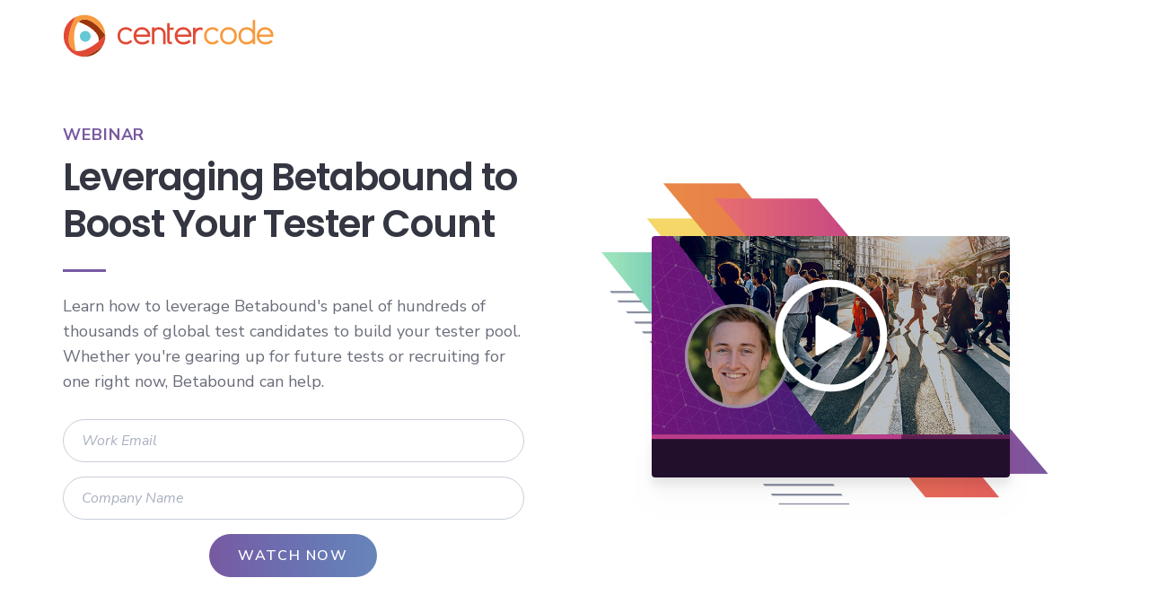

--- FILE ---
content_type: text/html; charset=UTF-8
request_url: https://www2.centercode.com/leveraging-betabound-to-boost-your-tester-count-webinar.html
body_size: 10769
content:
<!doctype html><html lang="en"><head>
    <meta charset="utf-8">
    <title>Leveraging Betabound to Boost Your Tester Count Webinar</title>
    <link rel="shortcut icon" href="https://www2.centercode.com/hubfs/temp/CentercodeFavicon.png">
    <meta name="description" content="Recruiting for a beta test? Building your tester community? Walk through the ways you can use Betabound's 200,000+ users to reach your target market.">
    <link rel="preconnect" href="https://fonts.googleapis.com">
    <link rel="preconnect" href="https://fonts.gstatic.com" crossorigin>
    <link href="https://fonts.googleapis.com/css2?family=Nunito+Sans:ital,wght@0,400;0,600;0,700;1,400;1,600;1,700&amp;family=Poppins:ital,wght@0,400;0,500;0,600;1,400;1,500;1,600&amp;display=swap" rel="stylesheet">
    
    
    
    
    
    <meta name="viewport" content="width=device-width, initial-scale=1">

    <script src="/hs/hsstatic/jquery-libs/static-1.1/jquery/jquery-1.7.1.js"></script>
<script>hsjQuery = window['jQuery'];</script>
    <meta property="og:description" content="Recruiting for a beta test? Building your tester community? Walk through the ways you can use Betabound's 200,000+ users to reach your target market.">
    <meta property="og:title" content="Leveraging Betabound to Boost Your Tester Count Webinar">
    <meta name="twitter:description" content="Recruiting for a beta test? Building your tester community? Walk through the ways you can use Betabound's 200,000+ users to reach your target market.">
    <meta name="twitter:title" content="Leveraging Betabound to Boost Your Tester Count Webinar">

    

    
    <style>
a.cta_button{-moz-box-sizing:content-box !important;-webkit-box-sizing:content-box !important;box-sizing:content-box !important;vertical-align:middle}.hs-breadcrumb-menu{list-style-type:none;margin:0px 0px 0px 0px;padding:0px 0px 0px 0px}.hs-breadcrumb-menu-item{float:left;padding:10px 0px 10px 10px}.hs-breadcrumb-menu-divider:before{content:'›';padding-left:10px}.hs-featured-image-link{border:0}.hs-featured-image{float:right;margin:0 0 20px 20px;max-width:50%}@media (max-width: 568px){.hs-featured-image{float:none;margin:0;width:100%;max-width:100%}}.hs-screen-reader-text{clip:rect(1px, 1px, 1px, 1px);height:1px;overflow:hidden;position:absolute !important;width:1px}
</style>

<link rel="stylesheet" href="https://www2.centercode.com/hubfs/hub_generated/template_assets/1/49818511235/1741941863804/template_tailwind.min.css">
    

    
    <link rel="canonical" href="https://www2.centercode.com/leveraging-betabound-to-boost-your-tester-count-webinar.html">

<link rel="icon" type="image/x-icon" href="https://www2.centercode.com/hubfs/temp/CentercodeFavicon.png">

<!-- Font Awesome -->
<!-- <script src="https://use.fontawesome.com/c07b01cb9d.js"></script> -->
<link rel="stylesheet" href="https://www2.centercode.com/hubfs/fontawesome-pro-5.8.1/css/all.min.css">
<link rel="stylesheet" href="https://www2.centercode.com/hubfs/fontawesome-pro-5.8.1/css/v4-shims.css">

<!-- Meta Tags-->
<meta name="description" content="">
<meta name="author" content="">
<!-- End Meta Tags-->

<script>
// Stubbing Segment interface as part of the removal transition
var analytics = {};
["ready", "identify", "track", "trackLink", "trackForm", "page", "group", "alias", "on", "reset"].forEach(k => {
  analytics[k] = () => { return };
});
analytics.user = () => {
  return {
    traits: () => { return {} },
  	id: () => "",
  	anonymousId: () => "",
  	setAnonymousId: () => { return }
  }
};
</script>

<!-- Google tag (gtag.js) -->
<script async src="https://www.googletagmanager.com/gtag/js?id=AW-1042169371"></script>
<script>
  window.dataLayer = window.dataLayer || [];
  function gtag(){dataLayer.push(arguments);}
  gtag('js', new Date());

  gtag('config', 'AW-1042169371');
</script>

<!-- Google Tag Manager -->
<script>(function(w,d,s,l,i){w[l]=w[l]||[];w[l].push({'gtm.start':
new Date().getTime(),event:'gtm.js'});var f=d.getElementsByTagName(s)[0],
j=d.createElement(s),dl=l!='dataLayer'?'&l='+l:'';j.async=true;j.src=
'https://www.googletagmanager.com/gtm.js?id='+i+dl;f.parentNode.insertBefore(j,f);
})(window,document,'script','dataLayer','GTM-MJNCWGQ');</script>
<!-- End Google Tag Manager -->

<!-- Import Typekit Fonts -->
<script src="https://use.typekit.net/ioj5psf.js"></script>
<script>try{Typekit.load({ async: true });}catch(e){}</script>

<!-- Google Fonts -->
<link href="https://fonts.googleapis.com/css?family=Lato:300" rel="stylesheet">

<!-- JS -->
<!-- Hubspot provides their own version of jQuery, need to test this -->
<!-- <script src="https://www2.centercode.com/rs/507-OTI-407/images/jquery.min.js"></script> -->
<script src="/hubfs/js/jquery.waitforimages.min.js"></script>
<script src="/hubfs/js/bootstrap-carousel-3.3.7.js"></script>
<script src="/hubfs/js/js.cookie-2.2.0.min.js"></script>
<script src="https://www2.centercode.com/hubfs/js/modernizr-custom.js"></script>
<script>
    var _centercode = {
      	fieldMapping: {
        	firstname: 'first_name',
        	lastname: 'last_name',
        	email: 'email',
        	company: 'company',
        	numemployees: 'num_employees',
        	intent: 'intent',
        	clearbit_company_type: 'clearbit_company_type',
        	clearbit_funding: 'clearbit_funding'
      	},
        utils: {
            createUUID: function() {
                if (Modernizr.getrandomvalues) {
                    return ([1e7]+-1e3+-4e3+-8e3+-1e11).replace(/[018]/g, function(c) {
                        return (c ^ crypto.getRandomValues(new Uint8Array(1))[0] & 15 >> c / 4).toString(16)
                    });
                } else {
                    return 'xxxxxxxx-xxxx-4xxx-yxxx-xxxxxxxxxxxx'.replace(/[xy]/g, function(c) {
                        var r = Math.random() * 16 | 0, v = c == 'x' ? r : (r & 0x3 | 0x8);
                        return v.toString(16);
                    });
                }
            },
          	stashForm: function(formEvent) {
				// Converted to no-op as part of Segment removal. Function to be deleted later
            },
          	unstashForm: function() {
				// Converted to no-op as part of Segment removal. Function to be deleted later
            }
        },
        dataLayer: {}
    };
  	var _beacon = _centercode;
    _centercode.dataLayer.correlationId = _centercode.utils.createUUID();
</script>
<script src="https://www2.centercode.com/hubfs/hub_generated/template_assets/1/11568295373/1741941819798/template_landing-page_common.min.js"></script>
<meta property="og:url" content="https://www2.centercode.com/leveraging-betabound-to-boost-your-tester-count-webinar.html">
<meta name="twitter:card" content="summary">
<meta http-equiv="content-language" content="en">





<meta name="robots" content="noindex">
    
<meta name="generator" content="HubSpot"></head><body class="font-body text-body text-lg"><div data-global-resource-path="centercode-2021/templates/partials/svg-sprites.html"><svg xmlns="http://www.w3.org/2000/svg" style="display: none">
    <defs>
        <symbol id="fas-check" viewbox="0 0 512 512">
            <path d="M173.898 439.404l-166.4-166.4c-9.997-9.997-9.997-26.206 0-36.204l36.203-36.204c9.997-9.998 26.207-9.998 36.204 0L192 312.69 432.095 72.596c9.997-9.997 26.207-9.997 36.204 0l36.203 36.204c9.997 9.997 9.997 26.206 0 36.204l-294.4 294.401c-9.998 9.997-26.207 9.997-36.204-.001z"></path>
        </symbol>
        <symbol id="fal-box-full" viewbox="0 0 640 512">
            <path d="M638.3 239.8L586.8 137c-2.8-5.6-8.5-9-14.6-9-1 0 4.3-.7-56.3 7l26.2-71.8c6-16.6-2.5-35-19.1-41L467.3 1.9c-16.5-6-34.9 2.5-41 19.1l-42.8 117.7C380.7 61.7 317.7 0 240 0 164.7 0 103.7 58 97.3 131.6 67.8 127.8 69 128 67.8 128c-6.1 0-11.8 3.5-14.6 9L1.7 239.8c-4.6 9.2.3 20.2 10.1 23L64 277.7V425c0 14.7 10 27.5 24.2 31l216.2 54.1c13.6 3.4 25 1.5 31 0L551.8 456c14.2-3.6 24.2-16.4 24.2-31V277.7l52.1-14.9c9.9-2.8 14.7-13.8 10.2-23zM456.4 32L512 52.2l-31.8 87.3-66 8.4L456.4 32zM38.8 237.3l38-76 190.4 24.3-60.1 99.8-168.3-48.1zM304 477L96 425V286.9C219.3 322.1 211 320 214.3 320c5.6 0 11-2.9 14-7.9L304 186.5V477zm16-317c-95.7-12.2-154.6-19.7-191.1-24.4C133.2 77.8 181.1 32 240 32c61.8 0 112 50.2 112 112 0 4.1-.6 8.1-1.1 12.1L320 160zm224 265l-208 52V186.5L411.7 312c3 5 8.4 7.9 14 7.9 3.3 0-5.2 2.1 118.3-33.1V425zM432.9 285.3l-60.1-99.8 190.4-24.3 38 76-168.3 48.1z" />
        </symbol>
        <symbol id="fal-file-certificate" viewbox="0 0 512 512">
            <path d="M497.9 97.98L414.02 14.1c-9-9-21.19-14.1-33.89-14.1H176c-26.5.1-47.99 21.6-47.99 48.09V165.7c-5.97 0-11.94-1.68-24.13-5.03-1.7-.46-3.36-.66-4.96-.66-5.56 0-10.43 2.5-13.66 5.79-17.95 18.26-17.07 17.77-41.7 24.5-6.7 1.81-11.97 7.21-13.78 14.07-6.47 24.67-6.09 24.16-24.02 42.32-4.95 5.04-6.9 12.48-5.08 19.43 6.56 24.38 6.52 24.39 0 48.76-1.82 6.95.12 14.4 5.08 19.45 18 18.15 17.58 17.79 24.02 42.29 1.8 6.88 7.08 12.27 13.78 14.1 1.8.48 2.92.8 4.46 1.21V496c0 5.55 2.87 10.69 7.59 13.61 4.66 2.91 10.59 3.16 15.56.7l56.84-28.42 56.84 28.42c2.25 1.12 4.72 1.69 7.16 1.69h272c26.49 0 47.99-21.5 47.99-47.99V131.97c0-12.69-5.1-24.99-14.1-33.99zM384.03 32.59c2.8.7 5.3 2.1 7.4 4.2l83.88 83.88c2.1 2.1 3.5 4.6 4.2 7.4h-95.48V32.59zM33.28 316.68c5.7-22.3 5.7-30.23.01-52.39 15.65-16.2 19.56-22.98 25.63-45.06 21.57-6.13 28.06-9.92 43.88-25.69 9.8 2.62 16.82 4.15 25.21 4.15 8.28 0 15.25-1.49 25.19-4.16 15.56 15.51 22.49 19.58 43.86 25.68 5.98 21.95 9.71 28.63 25.65 45.07-5.77 22.45-5.76 30 0 52.4-15.62 16.17-19.55 22.96-25.61 44.96-14.63 3.92-24 7.36-37.25 19.36-9.94-4.53-20.78-6.89-31.85-6.89s-21.9 2.36-31.85 6.9c-13.18-11.88-22.56-15.34-37.23-19.33-5.97-21.89-9.72-28.57-25.64-45zm101.89 133.01c-4.5-2.25-9.81-2.25-14.31 0l-40.84 20.42V409.9c.12.12.19.17.31.29 3.75 3.82 8.68 5.79 13.64 5.79 3.5 0 7.02-.98 10.16-2.97 7.25-4.59 15.56-6.88 23.87-6.88s16.62 2.29 23.87 6.86c3.16 2.02 6.68 3.01 10.17 3.01 4.96 0 9.87-1.99 13.63-5.79.13-.13.21-.18.34-.32v60.22l-40.84-20.42zm344.84 14.32c0 8.8-7.2 16-16 16h-256V391.9c1.54-.4 2.65-.71 4.44-1.19 6.7-1.82 11.97-7.22 13.77-14.08 6.47-24.68 6.09-24.16 24.03-42.32 4.95-5.04 6.9-12.49 5.07-19.44-6.53-24.33-6.55-24.34 0-48.76 1.83-6.95-.12-14.4-5.07-19.45-18-18.15-17.58-17.79-24.03-42.29-1.8-6.87-7.07-12.27-13.75-14.09-24.23-6.57-23.89-6.23-41.72-24.52-2.94-2.97-6.78-4.52-10.74-5.16V48.09c0-8.8 7.2-16.09 16-16.09h176.03v104.07c0 13.3 10.7 23.93 24 23.93h103.98v304.01z" />
        </symbol>
        <symbol id="fal-book" viewbox="0 0 448 512">
            <path d="M356 160H188c-6.6 0-12-5.4-12-12v-8c0-6.6 5.4-12 12-12h168c6.6 0 12 5.4 12 12v8c0 6.6-5.4 12-12 12zm12 52v-8c0-6.6-5.4-12-12-12H188c-6.6 0-12 5.4-12 12v8c0 6.6 5.4 12 12 12h168c6.6 0 12-5.4 12-12zm64.7 268h3.3c6.6 0 12 5.4 12 12v8c0 6.6-5.4 12-12 12H80c-44.2 0-80-35.8-80-80V80C0 35.8 35.8 0 80 0h344c13.3 0 24 10.7 24 24v368c0 10-6.2 18.6-14.9 22.2-3.6 16.1-4.4 45.6-.4 65.8zM128 384h288V32H128v352zm-96 16c13.4-10 30-16 48-16h16V32H80c-26.5 0-48 21.5-48 48v320zm372.3 80c-3.1-20.4-2.9-45.2 0-64H80c-64 0-64 64 0 64h324.3z" />
        </symbol>
    </defs>
</svg></div>

  
  
    <div class="body-wrapper   hs-content-id-51366117138 hs-landing-page hs-page ">
      
  <div data-global-resource-path="centercode-2021/templates/partials/header-no-navigation.html"><header class="header header--no-navigation">
  <div class="container py-4 flex">
    <div class="flex-shrink">
      <div id="hs_cos_wrapper_site_logo" class="hs_cos_wrapper hs_cos_wrapper_widget hs_cos_wrapper_type_module widget-type-logo" style="" data-hs-cos-general-type="widget" data-hs-cos-type="module">
  






















  
  <span id="hs_cos_wrapper_site_logo_hs_logo_widget" class="hs_cos_wrapper hs_cos_wrapper_widget hs_cos_wrapper_type_logo" style="" data-hs-cos-general-type="widget" data-hs-cos-type="logo"><a href="https://www.centercode.com" id="hs-link-site_logo_hs_logo_widget" style="border-width:0px;border:0px;"><img src="https://www2.centercode.com/hubfs/images/logos/Centercode-Logo.svg" class="hs-image-widget " height="236" style="height: auto;width:236px;border-width:0px;border:0px;" width="236" alt="Centercode logo" title="Centercode logo"></a></span>
</div>
    </div>
  </div>
</header></div>


      


























<main id="main-content">
  <div class="container flex flex-col items-center lg:flex-row mt-14">
    <div class="w-full order-2 lg:w-1/2 lg:pr-14 lg:order-1">
      <div class="text-lg uppercase text-cc-purple font-bold tracking-wider antialiased mb-2">Webinar</div>
      <h1 class="text-3xl sm:text-jumbo text-black font-display font-semibold antialiased tracking-tight">Leveraging Betabound to Boost Your Tester Count</h1>
      <div class="w-12 bg-cc-purple h-0.75 my-6"></div>
      
      <div class="prose prose-lg mb-7"><p data-pm-slice="1 1 [&quot;list&quot;,{},&quot;list_item&quot;,{&quot;indent&quot;:1,&quot;type&quot;:&quot;bulleted&quot;}]">Learn how to leverage Betabound's panel of hundreds of thousands of global test candidates to build your tester pool. Whether you're gearing up for future tests or recruiting for one right now, Betabound can help.</p></div>
      <!-- module html  -->

    

<div id="form-wrapper" class="one-field-form unshortened">
    <div class="form-content">
        <!--[if lte IE 8]>
        <script charset="utf-8" type="text/javascript" src="//js.hsforms.net/forms/v2-legacy.js"></script>
        <![endif]-->
        <script charset="utf-8" type="text/javascript" src="//js.hsforms.net/forms/v2.js"></script>
        <script>
            hbspt.forms.create({
                region: "na1",
                portalId: "6039523",
                formId: "ae98230d-4c46-4e3a-bcdc-65d97f0728db",
                pageId: "51366117138",
                redirectUrl: "https://www2.centercode.com/leveraging-betabound-to-boost-your-tester-count-webinar-video.html",
                locale: 'en',
                translations: {
                    en: {
                        "submitText": "Watch Now"
                    }
                },
                });
        </script>
    </div>
</div>
    </div>
    <div class="w-full order-1 mb-4 bg-hero-stripes bg-contain bg-no-repeat bg-center flex flex-col justify-center items-center md:w-3/4 lg:w-1/2 lg:order-2 lg:mb-0">
        


    
    


    

<div class="video-poster gated playable" data-form-focus>
    <img src="https://www2.centercode.com/hubfs/images/thumbs/2020-04-leveraging-betabound-to-boost-your-tester-count-site.jpg">
    
        <svg xmlns="http://www.w3.org/2000/svg" xmlns:xlink="http://www.w3.org/1999/xlink" viewbox="0 0 400 270">
            <defs>
                <filter id="Rectangle_82" x="75" y="89" width="251" height="76" filterunits="userSpaceOnUse">
                    <feoffset dy="8" input="SourceAlpha" />
                    <fegaussianblur stdDeviation="4" result="blur" />
                    <feflood flood-opacity="0.161" />
                    <fecomposite operator="in" in2="blur" />
                    <fecomposite in="SourceGraphic" />
                </filter>
                <filter id="Ellipse_28" x="114" y="25" width="173" height="173" filterunits="userSpaceOnUse">
                    <feoffset input="SourceAlpha" />
                    <fegaussianblur stdDeviation="8" result="blur" />
                    <feflood flood-opacity="0.502" />
                    <fecomposite operator="in" in2="blur" />
                    <fecomposite in="SourceGraphic" />
                </filter>
                <filter id="Polygon_1" x="159" y="63" width="90" height="96" filterunits="userSpaceOnUse">
                    <feoffset input="SourceAlpha" />
                    <fegaussianblur stdDeviation="8" result="blur-2" />
                    <feflood flood-opacity="0.502" />
                    <fecomposite operator="in" in2="blur-2" />
                    <fecomposite in="SourceGraphic" />
                </filter>
            </defs>
            <g id="Webinar_Poster" data-name="Webinar Poster" transform="translate(-743 -273)">
                <g id="player" data-name="Group 126">
                    <path id="button-bar" data-name="Path 174" d="M0,0H400V44a4,4,0,0,1-4,4H4a4,4,0,0,1-4-4Z" transform="translate(743 495)" fill="#220f2c" />
                    <path id="overlay" data-name="Rectangle 79" d="M4,0H396a4,4,0,0,1,4,4V222a0,0,0,0,1,0,0H0a0,0,0,0,1,0,0V4A4,4,0,0,1,4,0Z" transform="translate(743 273)" opacity="0.205" />
                    <g id="progress-bar" data-name="Group 125">
                        <rect id="Rectangle_81" data-name="Rectangle 81" width="354" height="5" transform="translate(789 495)" fill="#bb3c8a" opacity="0.398" />
                        <rect id="Rectangle_80" data-name="Rectangle 80" width="279" height="5" transform="translate(743 495)" fill="#bb3c8a" />
                    </g>
                    <g id="play-button" data-name="Group 124">
                        <g transform="matrix(1, 0, 0, 1, 743, 273)" filter="url(#Ellipse_28)">
                            <g id="Ellipse_28-2" data-name="Ellipse 28" transform="translate(138 49)" fill="none" stroke="#fff" stroke-width="8">
                                <circle cx="62.5" cy="62.5" r="62.5" stroke="none" />
                                <circle cx="62.5" cy="62.5" r="58.5" fill="none" />
                            </g>
                        </g>
                        <g transform="matrix(1, 0, 0, 1, 743, 273)" filter="url(#Polygon_1)">
                            <path id="Polygon_1-2" data-name="Polygon 1" d="M22.264,3.039a2,2,0,0,1,3.473,0L46.29,39.008A2,2,0,0,1,44.554,42H3.446A2,2,0,0,1,1.71,39.008Z" transform="translate(225 87) rotate(90)" fill="#fff" />
                        </g>
                    </g>
                </g>
                
                    <g id="registration" data-name="Group 127" transform="translate(29 2.49)">
                        <g transform="matrix(1, 0, 0, 1, 714, 270.51)" filter="url(#Rectangle_82)">
                            <rect id="Rectangle_82-2" data-name="Rectangle 82" width="227" height="52" rx="4" transform="translate(87 93)" fill="#100714" opacity="0.748" />
                        </g>
                        <path id="shared-text" data-name="Path 173" d="M7.848,0,4.968-5H3.4V0H1.35V-12.51H5.67a5.371,5.371,0,0,1,2.439.5A3.5,3.5,0,0,1,9.6-10.656a3.673,3.673,0,0,1,.495,1.89,3.745,3.745,0,0,1-.711,2.223A3.609,3.609,0,0,1,7.2-5.184L10.3,0ZM3.4-6.642H5.67a2.379,2.379,0,0,0,1.737-.576,2.074,2.074,0,0,0,.585-1.548,2,2,0,0,0-.576-1.521,2.447,2.447,0,0,0-1.746-.549H3.4ZM21.6-5.2a6.416,6.416,0,0,1-.072,1.008H13.95a2.752,2.752,0,0,0,.882,1.908,2.784,2.784,0,0,0,1.944.72,2.4,2.4,0,0,0,2.34-1.386H21.33A4.468,4.468,0,0,1,19.7-.711a4.78,4.78,0,0,1-2.925.873,5.065,5.065,0,0,1-2.547-.639,4.546,4.546,0,0,1-1.764-1.8,5.491,5.491,0,0,1-.639-2.691,5.62,5.62,0,0,1,.621-2.691A4.367,4.367,0,0,1,14.193-9.45a5.2,5.2,0,0,1,2.583-.63,5.051,5.051,0,0,1,2.5.612,4.324,4.324,0,0,1,1.71,1.719A5.177,5.177,0,0,1,21.6-5.2ZM19.458-5.85a2.335,2.335,0,0,0-.81-1.818,2.9,2.9,0,0,0-1.962-.684,2.635,2.635,0,0,0-1.818.675,2.821,2.821,0,0,0-.9,1.827ZM27.4-10.08a4.4,4.4,0,0,1,2.043.459,3.924,3.924,0,0,1,1.4,1.143v-1.44H32.9V.162A5.068,5.068,0,0,1,32.328,2.6a4.162,4.162,0,0,1-1.665,1.683,5.228,5.228,0,0,1-2.6.612,5.644,5.644,0,0,1-3.348-.945A3.487,3.487,0,0,1,23.2,1.386h2.034a2.208,2.208,0,0,0,1,1.251,3.383,3.383,0,0,0,1.827.477,2.732,2.732,0,0,0,2.007-.756,2.953,2.953,0,0,0,.765-2.2V-1.494A4.184,4.184,0,0,1,29.421-.315,4.223,4.223,0,0,1,27.4.162,4.439,4.439,0,0,1,25.029-.5a4.637,4.637,0,0,1-1.692-1.836A5.648,5.648,0,0,1,22.716-5a5.489,5.489,0,0,1,.621-2.646,4.552,4.552,0,0,1,1.692-1.791A4.533,4.533,0,0,1,27.4-10.08Zm3.438,5.112a3.591,3.591,0,0,0-.423-1.782A2.969,2.969,0,0,0,29.3-7.9a2.9,2.9,0,0,0-1.476-.4,2.948,2.948,0,0,0-1.476.387,2.919,2.919,0,0,0-1.107,1.134A3.54,3.54,0,0,0,24.822-5a3.7,3.7,0,0,0,.423,1.8,2.984,2.984,0,0,0,1.116,1.179,2.862,2.862,0,0,0,1.467.4,2.9,2.9,0,0,0,1.476-.4,2.954,2.954,0,0,0,1.107-1.161A3.643,3.643,0,0,0,30.834-4.968Zm5.6-6.264a1.271,1.271,0,0,1-.936-.378,1.271,1.271,0,0,1-.378-.936,1.271,1.271,0,0,1,.378-.936,1.271,1.271,0,0,1,.936-.378,1.25,1.25,0,0,1,.918.378,1.271,1.271,0,0,1,.378.936,1.271,1.271,0,0,1-.378.936A1.25,1.25,0,0,1,36.432-11.232ZM37.44-9.918V0H35.388V-9.918ZM43.524.162a5,5,0,0,1-2.1-.423A3.683,3.683,0,0,1,39.96-1.413a2.871,2.871,0,0,1-.576-1.629h2.124a1.448,1.448,0,0,0,.6,1.053,2.189,2.189,0,0,0,1.377.423A2.319,2.319,0,0,0,44.829-1.9a1,1,0,0,0,.477-.855.878.878,0,0,0-.531-.828,9.953,9.953,0,0,0-1.683-.594,16.244,16.244,0,0,1-1.818-.594,3.187,3.187,0,0,1-1.215-.882,2.312,2.312,0,0,1-.513-1.566,2.442,2.442,0,0,1,.468-1.449A3.116,3.116,0,0,1,41.355-9.7a5.01,5.01,0,0,1,2.007-.378,4.144,4.144,0,0,1,2.727.855A3.07,3.07,0,0,1,47.2-6.894H45.144a1.462,1.462,0,0,0-.54-1.062,2.019,2.019,0,0,0-1.314-.4,2.133,2.133,0,0,0-1.242.306.947.947,0,0,0-.432.81.877.877,0,0,0,.288.666,2.052,2.052,0,0,0,.7.423q.414.153,1.224.387a13.315,13.315,0,0,1,1.773.585,3.3,3.3,0,0,1,1.2.873,2.31,2.31,0,0,1,.522,1.53,2.566,2.566,0,0,1-.468,1.512A3.1,3.1,0,0,1,45.531-.216,4.93,4.93,0,0,1,43.524.162Zm8.19-8.406v5.49a1.054,1.054,0,0,0,.261.8,1.3,1.3,0,0,0,.891.243h1.26V0h-1.62a3.122,3.122,0,0,1-2.124-.648,2.671,2.671,0,0,1-.738-2.106v-5.49h-1.17V-9.918h1.17v-2.466h2.07v2.466h2.412v1.674ZM64.89-5.2a6.416,6.416,0,0,1-.072,1.008H57.24a2.752,2.752,0,0,0,.882,1.908,2.784,2.784,0,0,0,1.944.72,2.4,2.4,0,0,0,2.34-1.386H64.62A4.468,4.468,0,0,1,62.991-.711a4.78,4.78,0,0,1-2.925.873,5.065,5.065,0,0,1-2.547-.639,4.546,4.546,0,0,1-1.764-1.8,5.491,5.491,0,0,1-.639-2.691,5.62,5.62,0,0,1,.621-2.691A4.367,4.367,0,0,1,57.483-9.45a5.2,5.2,0,0,1,2.583-.63,5.051,5.051,0,0,1,2.5.612,4.324,4.324,0,0,1,1.71,1.719A5.177,5.177,0,0,1,64.89-5.2ZM62.748-5.85a2.335,2.335,0,0,0-.81-1.818,2.9,2.9,0,0,0-1.962-.684,2.635,2.635,0,0,0-1.818.675,2.821,2.821,0,0,0-.9,1.827Zm5.994-2.628a3.223,3.223,0,0,1,1.2-1.179,3.54,3.54,0,0,1,1.773-.423v2.124H71.19a2.5,2.5,0,0,0-1.827.612,2.926,2.926,0,0,0-.621,2.124V0H66.69V-9.918h2.052Zm11.5.234v5.49a1.054,1.054,0,0,0,.261.8,1.3,1.3,0,0,0,.891.243h1.26V0h-1.62a3.122,3.122,0,0,1-2.124-.648,2.671,2.671,0,0,1-.738-2.106v-5.49H77V-9.918h1.17v-2.466h2.07v2.466h2.412v1.674ZM88.632.162a5.079,5.079,0,0,1-2.538-.639,4.59,4.59,0,0,1-1.782-1.8,5.43,5.43,0,0,1-.648-2.691A5.325,5.325,0,0,1,84.33-7.65a4.6,4.6,0,0,1,1.818-1.8,5.275,5.275,0,0,1,2.574-.63,5.275,5.275,0,0,1,2.574.63,4.6,4.6,0,0,1,1.818,1.8,5.325,5.325,0,0,1,.666,2.682A5.215,5.215,0,0,1,93.1-2.286,4.736,4.736,0,0,1,91.233-.477,5.37,5.37,0,0,1,88.632.162Zm0-1.782A3.054,3.054,0,0,0,90.117-2a2.88,2.88,0,0,0,1.125-1.134,3.646,3.646,0,0,0,.432-1.836A3.722,3.722,0,0,0,91.26-6.8a2.8,2.8,0,0,0-1.1-1.125A3,3,0,0,0,88.686-8.3a2.953,2.953,0,0,0-1.467.378A2.7,2.7,0,0,0,86.148-6.8a3.861,3.861,0,0,0-.4,1.827,3.48,3.48,0,0,0,.819,2.475A2.706,2.706,0,0,0,88.632-1.62Z" transform="translate(855 396.51)" fill="#f4f4f7" />
                        <g id="pre-launch">
                            <path id="attend" d="M107.6-2.556h-5.238L101.466,0H99.324l4.482-12.528h2.376L110.664,0H108.5Zm-.576-1.674-2.034-5.814L102.942-4.23Zm7.758-4.014v5.49a1.054,1.054,0,0,0,.261.8,1.3,1.3,0,0,0,.891.243h1.26V0h-1.62a3.122,3.122,0,0,1-2.124-.648,2.671,2.671,0,0,1-.738-2.106v-5.49h-1.17V-9.918h1.17v-2.466h2.07v2.466H117.2v1.674Zm6.48,0v5.49a1.054,1.054,0,0,0,.261.8,1.3,1.3,0,0,0,.891.243h1.26V0h-1.62a3.122,3.122,0,0,1-2.124-.648,2.671,2.671,0,0,1-.738-2.106v-5.49h-1.17V-9.918h1.17v-2.466h2.07v2.466h2.412v1.674ZM134.442-5.2a6.415,6.415,0,0,1-.072,1.008h-7.578a2.752,2.752,0,0,0,.882,1.908,2.784,2.784,0,0,0,1.944.72,2.4,2.4,0,0,0,2.34-1.386h2.214a4.468,4.468,0,0,1-1.629,2.241,4.78,4.78,0,0,1-2.925.873,5.065,5.065,0,0,1-2.547-.639,4.546,4.546,0,0,1-1.764-1.8,5.491,5.491,0,0,1-.639-2.691,5.62,5.62,0,0,1,.621-2.691,4.367,4.367,0,0,1,1.746-1.791,5.2,5.2,0,0,1,2.583-.63,5.051,5.051,0,0,1,2.5.612,4.324,4.324,0,0,1,1.71,1.719A5.177,5.177,0,0,1,134.442-5.2ZM132.3-5.85a2.335,2.335,0,0,0-.81-1.818,2.9,2.9,0,0,0-1.962-.684,2.635,2.635,0,0,0-1.818.675,2.821,2.821,0,0,0-.9,1.827Zm8.946-4.23a4.448,4.448,0,0,1,2.1.486,3.456,3.456,0,0,1,1.449,1.44,4.737,4.737,0,0,1,.522,2.3V0H143.28V-5.544a2.879,2.879,0,0,0-.666-2.043A2.37,2.37,0,0,0,140.8-8.3a2.4,2.4,0,0,0-1.827.711,2.854,2.854,0,0,0-.675,2.043V0h-2.052V-9.918h2.052v1.134a3.4,3.4,0,0,1,1.287-.954A4.114,4.114,0,0,1,141.246-10.08ZM147.024-5a5.489,5.489,0,0,1,.621-2.646,4.552,4.552,0,0,1,1.692-1.791,4.566,4.566,0,0,1,2.385-.639,4.651,4.651,0,0,1,1.917.423,3.922,3.922,0,0,1,1.5,1.125V-13.32h2.07V0h-2.07V-1.494a3.842,3.842,0,0,1-1.395,1.188A4.328,4.328,0,0,1,151.7.162,4.439,4.439,0,0,1,149.337-.5a4.637,4.637,0,0,1-1.692-1.836A5.648,5.648,0,0,1,147.024-5Zm8.118.036a3.591,3.591,0,0,0-.423-1.782A2.969,2.969,0,0,0,153.612-7.9a2.9,2.9,0,0,0-1.476-.4,2.948,2.948,0,0,0-1.476.387,2.918,2.918,0,0,0-1.107,1.134A3.54,3.54,0,0,0,149.13-5a3.7,3.7,0,0,0,.423,1.8,2.984,2.984,0,0,0,1.116,1.179,2.862,2.862,0,0,0,1.467.4,2.9,2.9,0,0,0,1.476-.4,2.954,2.954,0,0,0,1.107-1.161A3.643,3.643,0,0,0,155.142-4.968Z" transform="translate(855 396.51)" fill="#f4f4f7" />
                            <path id="users-class" d="M9.421,10.6a2.355,2.355,0,1,0,2.355-2.355A2.355,2.355,0,0,0,9.421,10.6Zm8.243,0a2.355,2.355,0,1,0,2.355-2.355A2.355,2.355,0,0,0,17.664,10.6ZM3.533,12.953A2.355,2.355,0,1,0,1.178,10.6,2.355,2.355,0,0,0,3.533,12.953ZM21.2,14.131H18.841a2.355,2.355,0,0,0-2.355,2.355v1.178a1.178,1.178,0,0,0,1.178,1.178h4.71a1.178,1.178,0,0,0,1.178-1.178V16.486A2.355,2.355,0,0,0,21.2,14.131Zm-8.243,0H10.6a2.355,2.355,0,0,0-2.355,2.355v1.178a1.178,1.178,0,0,0,1.178,1.178h4.71a1.178,1.178,0,0,0,1.178-1.178V16.486A2.355,2.355,0,0,0,12.953,14.131Zm-8.243,0H2.355A2.355,2.355,0,0,0,0,16.486v1.178a1.178,1.178,0,0,0,1.178,1.178h4.71a1.178,1.178,0,0,0,1.178-1.178V16.486A2.355,2.355,0,0,0,4.71,14.131ZM3.533,2.355H20.019v4.71a3.506,3.506,0,0,1,2.355.919V1.825A1.8,1.8,0,0,0,20.608,0H2.944A1.8,1.8,0,0,0,1.178,1.825v6.16a3.506,3.506,0,0,1,2.355-.919Z" transform="translate(819.448 380.51)" fill="#f4f4f7" />
                        </g>
                        <g id="post-launch">
                            <path id="watch" data-name="Path 175" d="M28.062,4.9Zm88.29-17.406L112.644,0h-2.322l-2.628-9.468L104.9,0l-2.3.018L99.054-12.51h2.178l2.592,10.188,2.808-10.188h2.3l2.61,10.134,2.61-10.134ZM117.144-5a5.489,5.489,0,0,1,.621-2.646,4.552,4.552,0,0,1,1.692-1.791,4.533,4.533,0,0,1,2.367-.639,4.33,4.33,0,0,1,2.043.459,4.146,4.146,0,0,1,1.395,1.143v-1.44h2.07V0h-2.07V-1.476a4.075,4.075,0,0,1-1.422,1.17,4.383,4.383,0,0,1-2.052.468,4.361,4.361,0,0,1-2.34-.657,4.659,4.659,0,0,1-1.683-1.836A5.648,5.648,0,0,1,117.144-5Zm8.118.036a3.591,3.591,0,0,0-.423-1.782A2.969,2.969,0,0,0,123.732-7.9a2.9,2.9,0,0,0-1.476-.4,2.948,2.948,0,0,0-1.476.387,2.919,2.919,0,0,0-1.107,1.134A3.54,3.54,0,0,0,119.25-5a3.7,3.7,0,0,0,.423,1.8,2.984,2.984,0,0,0,1.116,1.179,2.862,2.862,0,0,0,1.467.4,2.9,2.9,0,0,0,1.476-.4,2.954,2.954,0,0,0,1.107-1.161A3.643,3.643,0,0,0,125.262-4.968Zm6.948-3.276v5.49a1.054,1.054,0,0,0,.261.8,1.3,1.3,0,0,0,.891.243h1.26V0H133a3.122,3.122,0,0,1-2.124-.648,2.671,2.671,0,0,1-.738-2.106v-5.49h-1.17V-9.918h1.17v-2.466h2.07v2.466h2.412v1.674Zm3.4,3.276a5.62,5.62,0,0,1,.621-2.691,4.417,4.417,0,0,1,1.719-1.791,4.973,4.973,0,0,1,2.52-.63,4.944,4.944,0,0,1,2.979.855,4.209,4.209,0,0,1,1.593,2.439H142.83a2.341,2.341,0,0,0-.864-1.152,2.552,2.552,0,0,0-1.494-.414,2.484,2.484,0,0,0-2.007.891,3.77,3.77,0,0,0-.747,2.493,3.807,3.807,0,0,0,.747,2.5,2.474,2.474,0,0,0,2.007.9,2.277,2.277,0,0,0,2.358-1.566h2.214a4.432,4.432,0,0,1-1.62,2.4,4.781,4.781,0,0,1-2.952.891,4.918,4.918,0,0,1-2.52-.639,4.478,4.478,0,0,1-1.719-1.8A5.62,5.62,0,0,1,135.612-4.968Zm16.4-5.112a4.16,4.16,0,0,1,2.025.486,3.459,3.459,0,0,1,1.4,1.44,4.805,4.805,0,0,1,.513,2.3V0h-2.034V-5.544a2.879,2.879,0,0,0-.666-2.043,2.37,2.37,0,0,0-1.818-.711,2.4,2.4,0,0,0-1.827.711,2.854,2.854,0,0,0-.675,2.043V0H146.88V-13.32h2.052v4.554a3.441,3.441,0,0,1,1.323-.972A4.423,4.423,0,0,1,152.01-10.08Z" transform="translate(855 396.51)" fill="#f4f4f7" />
                            <path id="lock-alt" d="M17.766,9.949H16.7v-3.2a6.751,6.751,0,1,0-13.5,0v3.2H2.132A2.132,2.132,0,0,0,0,12.081v8.527A2.132,2.132,0,0,0,2.132,22.74H17.766A2.132,2.132,0,0,0,19.9,20.608V12.081A2.132,2.132,0,0,0,17.766,9.949Zm-6.04,7.462a1.777,1.777,0,0,1-3.553,0V15.278a1.777,1.777,0,0,1,3.553,0Zm1.421-7.462h-6.4v-3.2a3.2,3.2,0,1,1,6.4,0Z" transform="translate(820.103 378.51)" fill="#f4f4f7" />
                        </g>
                    </g>
                
            </g>
        </svg>
    
</div>
    </div>
  </div>
  <div class="slant-cut-rl">
    <div class="container">
      <h2 class="text-3xl sm:text-4xl text-black text-center font-display font-medium antialiased">What We'll Cover</h2>
      <div class="w-12 bg-cc-purple h-0.75 my-10 m-auto"></div>
      <div class="flex flex-col xl:flex-row mb-12">
        <div class="flex-1 flex mb-10 xl:mb-0 xl:mr-9">
          <div class="w-4.5 h-7">
          <svg width="100%" height="100%" class="text-cc-purple">
            <use href="#fas-check" style="fill: currentColor"></use>
          </svg>
          </div>
          <div class="flex-1 ml-3">
            <div class="text-black font-display font-semibold tracking-tight mb-2 antialiased">Getting Testers Together</div>
            <p>We’ll explain the concept of a tester community, the benefits of it, and tips on how to build your own.</p>
          </div>
        </div>
        <div class="flex-1 flex mb-10 xl:mb-0 xl:mr-9">
          <div class="w-4.5 h-7">
            <svg width="100%" height="100%" class="text-cc-purple">
              <use href="#fas-check" style="fill: currentColor"></use>
            </svg>
          </div>
          <div class="flex-1 ml-3">
            <div class="text-black font-display font-semibold tracking-tight mb-2 antialiased">Betabound to the Rescue</div>
            <p>Don’t tank your test with unqualified testers. See how Betabound connects you to your target market.</p>
          </div>
        </div>
        <div class="flex-1 flex xl:mr-9">
          <div class="w-4.5 h-7">
          <svg width="100%" height="100%" class="text-cc-purple">
            <use href="#fas-check" style="fill: currentColor"></use>
          </svg>
          </div>
          <div class="flex-1 ml-3">
            <div class="text-black font-display font-semibold tracking-tight mb-2 antialiased">Positive Outcomes</div>
            <p>Learn the benefits of partnering with Betabound, like higher participation and more insightful feedback.</p>
          </div>
        </div>
      </div>
    </div>
  </div>
</main>


      
  <div class="cta-chevron text-shadow">
    <div class="container">
      <h1 class="text-jumbo text-white text-center text-shadow-dk-md font-display font-medium tracking-tight antialiased mb-8">Ready to watch this on-demand webinar?</h1>
      <button type="button" data-form-focus="true" class="table text-white text-xl font-semibold antialiased tracking-wider rounded-full shadow-lg px-7 py-4 mb-18 mx-auto uppercase bg-gradient-orange-magenta transition brightness-100 hover:cursor-pointer hover:brightness-110">Watch Now</button>
    </div>
    <div data-global-resource-path="centercode-2021/templates/partials/footer.html"><footer class="footer container text-base">
  <div class="flex justify-center md:justify-start items-center">
    <a href="https://www.centercode.com" target="_blank"><img class="w-11 h-11 mr-3 drop-shadow-lg" src="https://www2.centercode.com/hubfs/raw_assets/public/centercode-2021/images/Centercode-Logo-Nav-Only.svg"></a>
    <div class="text-white mr-4">© 2025 Centercode</div>
    <div class="text-cc-gray-4 mr-3 transition brightness-100 hover:brightness-150"><a href="https://www.centercode.com/legal/privacy">Privacy</a></div>
    <div class="text-cc-gray-4 transition brightness-100 hover:brightness-150"><a href="https://www.centercode.com/legal/website-terms">Terms</a></div>
  </div>
</footer></div>
  </div>

    </div>
    
    
    
<!-- HubSpot performance collection script -->
<script defer src="/hs/hsstatic/content-cwv-embed/static-1.1293/embed.js"></script>
<script src="https://www2.centercode.com/hubfs/hub_generated/template_assets/1/49818511231/1741941863082/template_main.min.js"></script>
<script>
var hsVars = hsVars || {}; hsVars['language'] = 'en';
</script>

<script src="/hs/hsstatic/cos-i18n/static-1.53/bundles/project.js"></script>

<!-- Start of HubSpot Analytics Code -->
<script type="text/javascript">
var _hsq = _hsq || [];
_hsq.push(["setContentType", "landing-page"]);
_hsq.push(["setCanonicalUrl", "https:\/\/www2.centercode.com\/leveraging-betabound-to-boost-your-tester-count-webinar.html"]);
_hsq.push(["setPageId", "51366117138"]);
_hsq.push(["setContentMetadata", {
    "contentPageId": 51366117138,
    "legacyPageId": "51366117138",
    "contentFolderId": 11609166894,
    "contentGroupId": null,
    "abTestId": null,
    "languageVariantId": 51366117138,
    "languageCode": "en",
    
    
}]);
</script>

<script type="text/javascript" id="hs-script-loader" async defer src="/hs/scriptloader/6039523.js"></script>
<!-- End of HubSpot Analytics Code -->


<script type="text/javascript">
var hsVars = {
    render_id: "b398166f-3d1c-43c5-85aa-2a7c0fc8f94d",
    ticks: 1763741399184,
    page_id: 51366117138,
    
    content_group_id: 0,
    portal_id: 6039523,
    app_hs_base_url: "https://app.hubspot.com",
    cp_hs_base_url: "https://cp.hubspot.com",
    language: "en",
    analytics_page_type: "landing-page",
    scp_content_type: "",
    
    analytics_page_id: "51366117138",
    category_id: 1,
    folder_id: 11609166894,
    is_hubspot_user: false
}
</script>


<script defer src="/hs/hsstatic/HubspotToolsMenu/static-1.432/js/index.js"></script>

<script>
  _hsq.push(['addUserTokenListener', function(t) { _centercode.dataLayer.hubspotUTK = t; }]);
  
  window.addEventListener('message', e => {
    if (e.data.type === 'hsFormCallback' && e.data.eventName === 'onFormSubmit') {
      _centercode.utils.stashForm(e)  
    }
  });

  _centercode.utils.unstashForm();
</script>
<!-- End Segment -->
<!-- Start G2 Tracking Code -->
<script>
  (function (c, p, d, u, id, i) {
    id = ''; // Optional Custom ID for user in your system
    u = 'https://tracking.g2crowd.com/attribution_tracking/conversions/' + c + '.js?p=' + encodeURI(p) + '&e=' + id;
    i = document.createElement('script');
    i.type = 'application/javascript';
    i.async = true;
    i.src = u;
    d.getElementsByTagName('head')[0].appendChild(i);
  }("2778", document.location.href, document));
</script>
<!-- End G2 Tracking Code -->


    <script>
      window.addEventListener('message', function(e) {
        if (e.data.type === 'hsFormCallback' && e.data.eventName === 'onFormReady') {
          var input = $('#hsForm_' + e.data.id).find('.hs-email input');
          $('[data-form-focus]').each(function(idx, el) {
            $(el).click(function() {
                input.focus();
                window.scrollTo({top: 0, left: 0, behavior: 'smooth'});
            });
          });
        }
      });
    </script>
  
</body></html>

--- FILE ---
content_type: text/css
request_url: https://www2.centercode.com/hubfs/hub_generated/template_assets/1/49818511235/1741941863804/template_tailwind.min.css
body_size: 6702
content:
/*! tailwindcss v2.2.4 | MIT License | https://tailwindcss.com */

/*! modern-normalize v1.1.0 | MIT License | https://github.com/sindresorhus/modern-normalize */html{-webkit-text-size-adjust:100%;line-height:1.15;-moz-tab-size:4;-o-tab-size:4;tab-size:4}body{font-family:system-ui,-apple-system,Segoe UI,Roboto,Helvetica,Arial,sans-serif,Apple Color Emoji,Segoe UI Emoji;margin:0}hr{color:inherit;height:0}abbr[title]{-webkit-text-decoration:underline dotted;text-decoration:underline dotted}b,strong{font-weight:bolder}code,kbd,pre,samp{font-family:ui-monospace,SFMono-Regular,Consolas,Liberation Mono,Menlo,monospace;font-size:1em}small{font-size:80%}sub,sup{font-size:75%;line-height:0;position:relative;vertical-align:baseline}sub{bottom:-.25em}sup{top:-.5em}table{border-color:inherit;text-indent:0}button,input,optgroup,select,textarea{font-family:inherit;font-size:100%;line-height:1.15;margin:0}button,select{text-transform:none}[type=button],[type=reset],[type=submit],button{-webkit-appearance:button}::-moz-focus-inner{border-style:none;padding:0}:-moz-focusring{outline:1px dotted ButtonText}:-moz-ui-invalid{box-shadow:none}legend{padding:0}progress{vertical-align:baseline}::-webkit-inner-spin-button,::-webkit-outer-spin-button{height:auto}[type=search]{-webkit-appearance:textfield;outline-offset:-2px}::-webkit-search-decoration{-webkit-appearance:none}::-webkit-file-upload-button{-webkit-appearance:button;font:inherit}summary{display:list-item}blockquote,dd,dl,figure,h1,h2,h3,h4,h5,h6,hr,p,pre{margin:0}button{background-color:transparent;background-image:none}fieldset,ol,ul{margin:0;padding:0}ol,ul{list-style:none}html{font-family:ui-sans-serif,system-ui,-apple-system,BlinkMacSystemFont,Segoe UI,Roboto,Helvetica Neue,Arial,Noto Sans,sans-serif,Apple Color Emoji,Segoe UI Emoji,Segoe UI Symbol,Noto Color Emoji;line-height:1.5}body{font-family:inherit;line-height:inherit}*,:after,:before{border:0 solid;box-sizing:border-box}hr{border-top-width:1px}img{border-style:solid}textarea{resize:vertical}input::-moz-placeholder,textarea::-moz-placeholder{color:#a1a1aa;opacity:1}input:-ms-input-placeholder,textarea:-ms-input-placeholder{color:#a1a1aa;opacity:1}input::placeholder,textarea::placeholder{color:#a1a1aa;opacity:1}[role=button],button{cursor:pointer}table{border-collapse:collapse}h1,h2,h3,h4,h5,h6{font-size:inherit;font-weight:inherit}a{color:inherit;text-decoration:inherit}button,input,optgroup,select,textarea{color:inherit;line-height:inherit;padding:0}code,kbd,pre,samp{font-family:ui-monospace,SFMono-Regular,Menlo,Monaco,Consolas,Liberation Mono,Courier New,monospace}audio,canvas,embed,iframe,img,object,svg,video{display:block;vertical-align:middle}img,video{height:auto;max-width:100%}*,:after,:before{--tw-translate-x:0;--tw-translate-y:0;--tw-rotate:0;--tw-skew-x:0;--tw-skew-y:0;--tw-scale-x:1;--tw-scale-y:1;--tw-transform:translateX(var(--tw-translate-x)) translateY(var(--tw-translate-y)) rotate(var(--tw-rotate)) skewX(var(--tw-skew-x)) skewY(var(--tw-skew-y)) scaleX(var(--tw-scale-x)) scaleY(var(--tw-scale-y));--tw-shadow:0 0 #0000;--tw-ring-inset:var(--tw-empty,/*!*/ /*!*/);--tw-ring-offset-width:0px;--tw-ring-offset-color:#fff;--tw-ring-color:rgba(59,130,246,.5);--tw-ring-offset-shadow:0 0 #0000;--tw-ring-shadow:0 0 #0000;--tw-blur:var(--tw-empty,/*!*/ /*!*/);--tw-brightness:var(--tw-empty,/*!*/ /*!*/);--tw-contrast:var(--tw-empty,/*!*/ /*!*/);--tw-grayscale:var(--tw-empty,/*!*/ /*!*/);--tw-hue-rotate:var(--tw-empty,/*!*/ /*!*/);--tw-invert:var(--tw-empty,/*!*/ /*!*/);--tw-saturate:var(--tw-empty,/*!*/ /*!*/);--tw-sepia:var(--tw-empty,/*!*/ /*!*/);--tw-drop-shadow:var(--tw-empty,/*!*/ /*!*/);--tw-filter:var(--tw-blur) var(--tw-brightness) var(--tw-contrast) var(--tw-grayscale) var(--tw-hue-rotate) var(--tw-invert) var(--tw-saturate) var(--tw-sepia) var(--tw-drop-shadow);--tw-backdrop-blur:var(--tw-empty,/*!*/ /*!*/);--tw-backdrop-brightness:var(--tw-empty,/*!*/ /*!*/);--tw-backdrop-contrast:var(--tw-empty,/*!*/ /*!*/);--tw-backdrop-grayscale:var(--tw-empty,/*!*/ /*!*/);--tw-backdrop-hue-rotate:var(--tw-empty,/*!*/ /*!*/);--tw-backdrop-invert:var(--tw-empty,/*!*/ /*!*/);--tw-backdrop-opacity:var(--tw-empty,/*!*/ /*!*/);--tw-backdrop-saturate:var(--tw-empty,/*!*/ /*!*/);--tw-backdrop-sepia:var(--tw-empty,/*!*/ /*!*/);--tw-backdrop-filter:var(--tw-backdrop-blur) var(--tw-backdrop-brightness) var(--tw-backdrop-contrast) var(--tw-backdrop-grayscale) var(--tw-backdrop-hue-rotate) var(--tw-backdrop-invert) var(--tw-backdrop-opacity) var(--tw-backdrop-saturate) var(--tw-backdrop-sepia);border-color:currentColor}.container{margin-left:auto;margin-right:auto;padding-left:1rem;padding-right:1rem;width:100%}@media (min-width:479px){.container{max-width:479px;padding-left:1.25rem;padding-right:1.25rem}}@media (min-width:768px){.container{max-width:768px}}@media (min-width:992px){.container{max-width:992px}}@media (min-width:1280px){.container{max-width:1280px;padding-left:4.375rem;padding-right:4.375rem}}.prose{color:#6a6d7a;max-width:65ch}.prose [class~=lead]{color:#4b5563;font-size:1.25em;line-height:1.6;margin-bottom:1.2em;margin-top:1.2em}.prose a{color:#111827;font-weight:500;text-decoration:underline}.prose strong{color:#111827;font-weight:600}.prose ol[type=A]{--list-counter-style:upper-alpha}.prose ol[type=a]{--list-counter-style:lower-alpha}.prose ol[type=A s]{--list-counter-style:upper-alpha}.prose ol[type=a s]{--list-counter-style:lower-alpha}.prose ol[type=I]{--list-counter-style:upper-roman}.prose ol[type=i]{--list-counter-style:lower-roman}.prose ol[type=I s]{--list-counter-style:upper-roman}.prose ol[type=i s]{--list-counter-style:lower-roman}.prose ol[type="1"]{--list-counter-style:decimal}.prose ol>li{padding-left:1.75em;position:relative}.prose ol>li:before{color:#6b7280;content:counter(list-item,var(--list-counter-style,decimal)) ".";font-weight:400;left:0;position:absolute}.prose ul>li{padding-left:1.75em;position:relative}.prose ul>li:before{background-color:#d1d5db;border-radius:50%;content:"";height:.375em;left:.25em;position:absolute;top:.6875em;width:.375em}.prose hr{border-color:#e5e7eb;border-top-width:1px;margin-bottom:3em;margin-top:3em}.prose blockquote{border-left-color:#e5e7eb;border-left-width:.25rem;color:#111827;font-style:italic;font-weight:500;margin-bottom:1.6em;margin-top:1.6em;padding-left:1em;quotes:"\201C""\201D""\2018""\2019"}.prose blockquote p:first-of-type:before{content:open-quote}.prose blockquote p:last-of-type:after{content:close-quote}.prose h1{color:#111827;font-size:2.25em;font-weight:800;line-height:1.1111111;margin-bottom:.8888889em;margin-top:0}.prose h2{color:#111827;font-size:1.5em;font-weight:700;line-height:1.3333333;margin-bottom:1em;margin-top:2em}.prose h3{font-size:1.25em;line-height:1.6;margin-bottom:.6em;margin-top:1.6em}.prose h3,.prose h4{color:#111827;font-weight:600}.prose h4{line-height:1.5;margin-bottom:.5em;margin-top:1.5em}.prose figure figcaption{color:#6b7280;font-size:.875em;line-height:1.4285714;margin-top:.8571429em}.prose code{color:#111827;font-size:.875em;font-weight:600}.prose code:after,.prose code:before{content:"`"}.prose a code{color:#111827}.prose pre{background-color:#1f2937;border-radius:.375rem;color:#e5e7eb;font-size:.875em;line-height:1.7142857;margin-bottom:1.7142857em;margin-top:1.7142857em;overflow-x:auto;padding:.8571429em 1.1428571em}.prose pre code{background-color:transparent;border-radius:0;border-width:0;color:inherit;font-family:inherit;font-size:inherit;font-weight:400;line-height:inherit;padding:0}.prose pre code:after,.prose pre code:before{content:none}.prose table{font-size:.875em;line-height:1.7142857;margin-bottom:2em;margin-top:2em;table-layout:auto;text-align:left;width:100%}.prose thead{border-bottom-color:#d1d5db;border-bottom-width:1px;color:#111827;font-weight:600}.prose thead th{padding-bottom:.5714286em;padding-left:.5714286em;padding-right:.5714286em;vertical-align:bottom}.prose tbody tr{border-bottom-color:#e5e7eb;border-bottom-width:1px}.prose tbody tr:last-child{border-bottom-width:0}.prose tbody td{padding:.5714286em;vertical-align:top}.prose{font-size:1rem;line-height:1.75}.prose p{margin-bottom:1.25em;margin-top:1.25em}.prose figure,.prose img,.prose video{margin-bottom:2em;margin-top:2em}.prose figure>*{margin-bottom:0;margin-top:0}.prose h2 code{font-size:.875em}.prose h3 code{font-size:.9em}.prose ol,.prose ul{margin-bottom:1.25em;margin-top:1.25em}.prose li{margin-bottom:.5em;margin-top:.5em}.prose>ul>li p{margin-bottom:.75em;margin-top:.75em}.prose>ul>li>:first-child{margin-top:1.25em}.prose>ul>li>:last-child{margin-bottom:1.25em}.prose>ol>li>:first-child{margin-top:1.25em}.prose>ol>li>:last-child{margin-bottom:1.25em}.prose ol ol,.prose ol ul,.prose ul ol,.prose ul ul{margin-bottom:.75em;margin-top:.75em}.prose h2+*,.prose h3+*,.prose h4+*,.prose hr+*{margin-top:0}.prose thead th:first-child{padding-left:0}.prose thead th:last-child{padding-right:0}.prose tbody td:first-child{padding-left:0}.prose tbody td:last-child{padding-right:0}.prose>:first-child{margin-top:0}.prose>:last-child{margin-bottom:0}.prose-lg{font-size:1.125rem;line-height:1.7777778}.prose-lg p{margin-bottom:1.3333333em;margin-top:1.3333333em}.prose-lg [class~=lead]{font-size:1.2222222em;line-height:1.4545455;margin-bottom:1.0909091em;margin-top:1.0909091em}.prose-lg blockquote{margin-bottom:1.6666667em;margin-top:1.6666667em;padding-left:1em}.prose-lg h1{font-size:2.6666667em;line-height:1;margin-bottom:.8333333em;margin-top:0}.prose-lg h2{font-size:1.6666667em;line-height:1.3333333;margin-bottom:1.0666667em;margin-top:1.8666667em}.prose-lg h3{font-size:1.3333333em;line-height:1.5;margin-bottom:.6666667em;margin-top:1.6666667em}.prose-lg h4{line-height:1.5555556;margin-bottom:.4444444em;margin-top:1.7777778em}.prose-lg figure,.prose-lg img,.prose-lg video{margin-bottom:1.7777778em;margin-top:1.7777778em}.prose-lg figure>*{margin-bottom:0;margin-top:0}.prose-lg figure figcaption{font-size:.8888889em;line-height:1.5;margin-top:1em}.prose-lg code{font-size:.8888889em}.prose-lg h2 code{font-size:.8666667em}.prose-lg h3 code{font-size:.875em}.prose-lg pre{border-radius:.375rem;font-size:.8888889em;line-height:1.75;margin-bottom:2em;margin-top:2em;padding:1em 1.5em}.prose-lg ol,.prose-lg ul{margin-bottom:1.3333333em;margin-top:1.3333333em}.prose-lg li{margin-bottom:.6666667em;margin-top:.6666667em}.prose-lg ol>li{padding-left:1.6666667em}.prose-lg ol>li:before{left:0}.prose-lg ul>li{padding-left:1.6666667em}.prose-lg ul>li:before{height:.3333333em;left:.2222222em;top:.72222em;width:.3333333em}.prose-lg>ul>li p{margin-bottom:.8888889em;margin-top:.8888889em}.prose-lg>ul>li>:first-child{margin-top:1.3333333em}.prose-lg>ul>li>:last-child{margin-bottom:1.3333333em}.prose-lg>ol>li>:first-child{margin-top:1.3333333em}.prose-lg>ol>li>:last-child{margin-bottom:1.3333333em}.prose-lg ol ol,.prose-lg ol ul,.prose-lg ul ol,.prose-lg ul ul{margin-bottom:.8888889em;margin-top:.8888889em}.prose-lg hr{margin-bottom:3.1111111em;margin-top:3.1111111em}.prose-lg h2+*,.prose-lg h3+*,.prose-lg h4+*,.prose-lg hr+*{margin-top:0}.prose-lg table{font-size:.8888889em;line-height:1.5}.prose-lg thead th{padding-bottom:.75em;padding-left:.75em;padding-right:.75em}.prose-lg thead th:first-child{padding-left:0}.prose-lg thead th:last-child{padding-right:0}.prose-lg tbody td{padding:.75em}.prose-lg tbody td:first-child{padding-left:0}.prose-lg tbody td:last-child{padding-right:0}.prose-lg>:first-child{margin-top:0}.prose-lg>:last-child{margin-bottom:0}.one-field-form form{display:flex;flex-direction:column}@media (min-width:479px){.one-field-form form{flex-direction:row;flex-wrap:wrap}}.one-field-form label:not(.hs-error-msg){display:none!important}.one-field-form .cookie-reset-container{margin-bottom:.5rem;margin-right:1.625rem;margin-top:-.625rem;width:100%}.one-field-form .cookie-reset-container a{--tw-text-opacity:1;color:rgba(187,60,138,var(--tw-text-opacity));opacity:1;text-decoration:underline;transition-duration:.15s;transition-property:opacity;transition-timing-function:cubic-bezier(.4,0,.2,1)}.one-field-form .cookie-reset-container a:hover{opacity:.7}.one-field-form .hs-form-field:not(.hs-email,.hs-company){display:none!important}.one-field-form .hs-copmany,.one-field-form .hs-email{flex-grow:1;font-size:1rem;line-height:1.5rem;margin-bottom:1rem}@media (min-width:479px){.one-field-form .hs-copmany,.one-field-form .hs-email{margin-bottom:0}}.one-field-form .hs-copmany input,.one-field-form .hs-email input{--tw-border-opacity:1;border-color:rgba(201,206,219,var(--tw-border-opacity));border-radius:9999px;border-width:1px;height:3rem;padding-left:1.25rem;padding-right:1.25rem;width:100%}.one-field-form .hs-copmany input::-moz-placeholder,.one-field-form .hs-email input::-moz-placeholder{--tw-placeholder-opacity:1;color:rgba(170,177,193,var(--tw-placeholder-opacity));font-style:italic}.one-field-form .hs-copmany input:-ms-input-placeholder,.one-field-form .hs-email input:-ms-input-placeholder{--tw-placeholder-opacity:1;color:rgba(170,177,193,var(--tw-placeholder-opacity));font-style:italic}.one-field-form .hs-copmany input::placeholder,.one-field-form .hs-email input::placeholder{--tw-placeholder-opacity:1;color:rgba(170,177,193,var(--tw-placeholder-opacity));font-style:italic}.one-field-form .hs-copmany input:focus,.one-field-form .hs-email input:focus{--tw-ring-offset-shadow:var(--tw-ring-inset) 0 0 0 var(--tw-ring-offset-width) var(--tw-ring-offset-color);--tw-ring-shadow:var(--tw-ring-inset) 0 0 0 calc(2px + var(--tw-ring-offset-width)) var(--tw-ring-color);--tw-ring-inset:inset;--tw-ring-opacity:1;--tw-ring-color:rgba(119,89,161,var(--tw-ring-opacity));box-shadow:var(--tw-ring-offset-shadow),var(--tw-ring-shadow),var(--tw-shadow,0 0 #0000);outline:2px solid transparent;outline-offset:2px}@media (min-width:479px){.one-field-form .hs-copmany input,.one-field-form .hs-email input{border-bottom-left-radius:9999px;border-bottom-right-radius:0;border-top-left-radius:9999px;border-top-right-radius:0}}.one-field-form .hs-copmany input.error,.one-field-form .hs-email input.error{--tw-ring-offset-shadow:var(--tw-ring-inset) 0 0 0 var(--tw-ring-offset-width) var(--tw-ring-offset-color);--tw-ring-shadow:var(--tw-ring-inset) 0 0 0 calc(2px + var(--tw-ring-offset-width)) var(--tw-ring-color);--tw-ring-inset:inset;--tw-ring-opacity:1;--tw-ring-color:rgba(217,81,81,var(--tw-ring-opacity));box-shadow:var(--tw-ring-offset-shadow),var(--tw-ring-shadow),var(--tw-shadow,0 0 #0000)}.one-field-form .hs-submit{align-self:center;display:inline-block}.one-field-form .hs-button{-webkit-font-smoothing:antialiased;-moz-osx-font-smoothing:grayscale;align-items:center;border-radius:9999px;display:inline-flex;font-size:1rem;font-weight:600;height:3rem;letter-spacing:.1em;line-height:1.5rem;padding-left:2rem;padding-right:2rem;text-transform:uppercase}.one-field-form .hs-button:hover{cursor:pointer}.one-field-form .hs-button{--tw-text-opacity:1;--tw-brightness:brightness(1);background-image:linear-gradient(90deg,#7759a1,#7165aa,#6b70b1,#687bb6,#6785b9);color:rgba(255,255,255,var(--tw-text-opacity));filter:var(--tw-filter);transition-duration:.15s;transition-property:background-color,border-color,color,fill,stroke,opacity,box-shadow,transform,filter,-webkit-backdrop-filter;transition-property:background-color,border-color,color,fill,stroke,opacity,box-shadow,transform,filter,backdrop-filter;transition-property:background-color,border-color,color,fill,stroke,opacity,box-shadow,transform,filter,backdrop-filter,-webkit-backdrop-filter;transition-timing-function:cubic-bezier(.4,0,.2,1)}.one-field-form .hs-button:hover{--tw-brightness:brightness(1.1);filter:var(--tw-filter)}.one-field-form .hs-button:focus{--tw-ring-offset-shadow:var(--tw-ring-inset) 0 0 0 var(--tw-ring-offset-width) var(--tw-ring-offset-color);--tw-ring-shadow:var(--tw-ring-inset) 0 0 0 calc(2px + var(--tw-ring-offset-width)) var(--tw-ring-color);--tw-ring-opacity:1;--tw-ring-color:rgba(102,66,138,var(--tw-ring-opacity));box-shadow:var(--tw-ring-offset-shadow),var(--tw-ring-shadow),var(--tw-shadow,0 0 #0000);outline:2px solid transparent;outline-offset:2px}@media (min-width:479px){.one-field-form .hs-button{border-bottom-left-radius:0;border-top-left-radius:0;margin-left:-1px;padding-left:1.25rem;padding-right:1.5rem;position:relative}}.one-field-form.unshortened form{flex-direction:column}.one-field-form.unshortened .hs-company,.one-field-form.unshortened .hs-email,.one-field-form.unshortened .revealed{display:block!important;flex-grow:1;font-size:1rem;line-height:1.5rem;margin-bottom:1rem}.one-field-form.unshortened .hs-company input,.one-field-form.unshortened .hs-email input,.one-field-form.unshortened .revealed input{--tw-border-opacity:1;border-color:rgba(201,206,219,var(--tw-border-opacity));border-radius:9999px;border-width:1px;height:3rem;padding-left:1.25rem;padding-right:1.25rem;width:100%}.one-field-form.unshortened .hs-company input::-moz-placeholder,.one-field-form.unshortened .hs-email input::-moz-placeholder,.one-field-form.unshortened .revealed input::-moz-placeholder{--tw-placeholder-opacity:1;color:rgba(170,177,193,var(--tw-placeholder-opacity));font-style:italic}.one-field-form.unshortened .hs-company input:-ms-input-placeholder,.one-field-form.unshortened .hs-email input:-ms-input-placeholder,.one-field-form.unshortened .revealed input:-ms-input-placeholder{--tw-placeholder-opacity:1;color:rgba(170,177,193,var(--tw-placeholder-opacity));font-style:italic}.one-field-form.unshortened .hs-company input::placeholder,.one-field-form.unshortened .hs-email input::placeholder,.one-field-form.unshortened .revealed input::placeholder{--tw-placeholder-opacity:1;color:rgba(170,177,193,var(--tw-placeholder-opacity));font-style:italic}.one-field-form.unshortened .hs-company input:focus,.one-field-form.unshortened .hs-email input:focus,.one-field-form.unshortened .revealed input:focus{--tw-ring-offset-shadow:var(--tw-ring-inset) 0 0 0 var(--tw-ring-offset-width) var(--tw-ring-offset-color);--tw-ring-shadow:var(--tw-ring-inset) 0 0 0 calc(2px + var(--tw-ring-offset-width)) var(--tw-ring-color);--tw-ring-inset:inset;--tw-ring-opacity:1;--tw-ring-color:rgba(119,89,161,var(--tw-ring-opacity));box-shadow:var(--tw-ring-offset-shadow),var(--tw-ring-shadow),var(--tw-shadow,0 0 #0000);outline:2px solid transparent;outline-offset:2px}.one-field-form.unshortened .hs-company.error,.one-field-form.unshortened .hs-email.error,.one-field-form.unshortened .revealed.error{--tw-ring-offset-shadow:var(--tw-ring-inset) 0 0 0 var(--tw-ring-offset-width) var(--tw-ring-offset-color);--tw-ring-shadow:var(--tw-ring-inset) 0 0 0 calc(2px + var(--tw-ring-offset-width)) var(--tw-ring-color);--tw-ring-inset:inset;--tw-ring-opacity:1;--tw-ring-color:rgba(217,81,81,var(--tw-ring-opacity));box-shadow:var(--tw-ring-offset-shadow),var(--tw-ring-shadow),var(--tw-shadow,0 0 #0000)}.one-field-form.unshortened .hs-button{-webkit-font-smoothing:antialiased;-moz-osx-font-smoothing:grayscale;align-items:center;border-radius:9999px;display:inline-flex;font-size:1rem;font-weight:600;height:3rem;letter-spacing:.1em;line-height:1.5rem;padding-left:2rem;padding-right:2rem;text-transform:uppercase}.one-field-form.unshortened .hs-button:hover{cursor:pointer}.one-field-form.unshortened .hs-button{--tw-text-opacity:1;--tw-brightness:brightness(1);background-image:linear-gradient(90deg,#7759a1,#7165aa,#6b70b1,#687bb6,#6785b9);color:rgba(255,255,255,var(--tw-text-opacity));filter:var(--tw-filter);transition-duration:.15s;transition-property:background-color,border-color,color,fill,stroke,opacity,box-shadow,transform,filter,-webkit-backdrop-filter;transition-property:background-color,border-color,color,fill,stroke,opacity,box-shadow,transform,filter,backdrop-filter;transition-property:background-color,border-color,color,fill,stroke,opacity,box-shadow,transform,filter,backdrop-filter,-webkit-backdrop-filter;transition-timing-function:cubic-bezier(.4,0,.2,1)}.one-field-form.unshortened .hs-button:hover{--tw-brightness:brightness(1.1);filter:var(--tw-filter)}.one-field-form.unshortened .hs-button:focus{--tw-ring-offset-shadow:var(--tw-ring-inset) 0 0 0 var(--tw-ring-offset-width) var(--tw-ring-offset-color);--tw-ring-shadow:var(--tw-ring-inset) 0 0 0 calc(2px + var(--tw-ring-offset-width)) var(--tw-ring-color);--tw-ring-opacity:1;--tw-ring-color:rgba(102,66,138,var(--tw-ring-opacity));box-shadow:var(--tw-ring-offset-shadow),var(--tw-ring-shadow),var(--tw-shadow,0 0 #0000);outline:2px solid transparent;outline-offset:2px}@media (min-width:479px){.one-field-form.unshortened .hs-error-msgs{position:static}}.one-field-form.unshortened .hs-error-msg{--tw-text-opacity:1;color:rgba(217,81,81,var(--tw-text-opacity));display:inline-block;font-size:.875rem;line-height:1.25rem;margin-bottom:0;margin-left:1.25rem;margin-top:.75rem}@media (min-width:479px){.one-field-form .hs-error-msgs{position:absolute}}.one-field-form .hs-error-msg{--tw-text-opacity:1;color:rgba(217,81,81,var(--tw-text-opacity));display:inline-block;font-size:.875rem;line-height:1.25rem;margin-left:1.25rem;margin-top:.75rem}.one-field-form .hubspot-link__container{display:none!important}.three-field-form form{display:flex;flex-direction:column}@media (min-width:479px){.three-field-form form{flex-direction:row;flex-wrap:wrap}}.three-field-form label:not(.hs-error-msg){display:none!important}.three-field-form .cookie-reset-container{margin-bottom:.5rem;margin-right:1.625rem;margin-top:-.625rem;width:100%}.three-field-form .cookie-reset-container a{--tw-text-opacity:1;color:rgba(187,60,138,var(--tw-text-opacity));opacity:1;text-decoration:underline;transition-duration:.15s;transition-property:opacity;transition-timing-function:cubic-bezier(.4,0,.2,1)}.three-field-form .cookie-reset-container a:hover{opacity:.7}.three-field-form .hs-form-field:not(.hs-email,.hs-firstname,.hs-lastname,.hs-company){display:none!important}.three-field-form .hs-email{flex-grow:1;font-size:1rem;line-height:1.5rem;margin-bottom:1rem}@media (min-width:479px){.three-field-form .hs-email{margin-bottom:0}}.three-field-form .hs-email input{--tw-border-opacity:1;border-color:rgba(201,206,219,var(--tw-border-opacity));border-radius:9999px;border-width:1px;height:3rem;padding-left:1.25rem;padding-right:1.25rem;width:100%}.three-field-form .hs-email input::-moz-placeholder{--tw-placeholder-opacity:1;color:rgba(170,177,193,var(--tw-placeholder-opacity));font-style:italic}.three-field-form .hs-email input:-ms-input-placeholder{--tw-placeholder-opacity:1;color:rgba(170,177,193,var(--tw-placeholder-opacity));font-style:italic}.three-field-form .hs-email input::placeholder{--tw-placeholder-opacity:1;color:rgba(170,177,193,var(--tw-placeholder-opacity));font-style:italic}.three-field-form .hs-email input:focus{--tw-ring-offset-shadow:var(--tw-ring-inset) 0 0 0 var(--tw-ring-offset-width) var(--tw-ring-offset-color);--tw-ring-shadow:var(--tw-ring-inset) 0 0 0 calc(2px + var(--tw-ring-offset-width)) var(--tw-ring-color);--tw-ring-inset:inset;--tw-ring-opacity:1;--tw-ring-color:rgba(119,89,161,var(--tw-ring-opacity));box-shadow:var(--tw-ring-offset-shadow),var(--tw-ring-shadow),var(--tw-shadow,0 0 #0000);outline:2px solid transparent;outline-offset:2px}@media (min-width:479px){.three-field-form .hs-email input{border-bottom-left-radius:9999px;border-bottom-right-radius:0;border-top-left-radius:9999px;border-top-right-radius:0}}.three-field-form .hs-email input.error{--tw-ring-offset-shadow:var(--tw-ring-inset) 0 0 0 var(--tw-ring-offset-width) var(--tw-ring-offset-color);--tw-ring-shadow:var(--tw-ring-inset) 0 0 0 calc(2px + var(--tw-ring-offset-width)) var(--tw-ring-color);--tw-ring-inset:inset;--tw-ring-opacity:1;--tw-ring-color:rgba(217,81,81,var(--tw-ring-opacity));box-shadow:var(--tw-ring-offset-shadow),var(--tw-ring-shadow),var(--tw-shadow,0 0 #0000)}.three-field-form .hs-submit{align-self:center;display:inline-block}.three-field-form .hs-button{-webkit-font-smoothing:antialiased;-moz-osx-font-smoothing:grayscale;align-items:center;border-radius:9999px;display:inline-flex;font-size:1rem;font-weight:600;height:3rem;letter-spacing:.1em;line-height:1.5rem;padding-left:2rem;padding-right:2rem;text-transform:uppercase}.three-field-form .hs-button:hover{cursor:pointer}.three-field-form .hs-button{--tw-text-opacity:1;--tw-brightness:brightness(1);background-image:linear-gradient(90deg,#7759a1,#7165aa,#6b70b1,#687bb6,#6785b9);color:rgba(255,255,255,var(--tw-text-opacity));filter:var(--tw-filter);transition-duration:.15s;transition-property:background-color,border-color,color,fill,stroke,opacity,box-shadow,transform,filter,-webkit-backdrop-filter;transition-property:background-color,border-color,color,fill,stroke,opacity,box-shadow,transform,filter,backdrop-filter;transition-property:background-color,border-color,color,fill,stroke,opacity,box-shadow,transform,filter,backdrop-filter,-webkit-backdrop-filter;transition-timing-function:cubic-bezier(.4,0,.2,1)}.three-field-form .hs-button:hover{--tw-brightness:brightness(1.1);filter:var(--tw-filter)}.three-field-form .hs-button:focus{--tw-ring-offset-shadow:var(--tw-ring-inset) 0 0 0 var(--tw-ring-offset-width) var(--tw-ring-offset-color);--tw-ring-shadow:var(--tw-ring-inset) 0 0 0 calc(2px + var(--tw-ring-offset-width)) var(--tw-ring-color);--tw-ring-opacity:1;--tw-ring-color:rgba(102,66,138,var(--tw-ring-opacity));box-shadow:var(--tw-ring-offset-shadow),var(--tw-ring-shadow),var(--tw-shadow,0 0 #0000);outline:2px solid transparent;outline-offset:2px}@media (min-width:479px){.three-field-form .hs-button{border-bottom-left-radius:0;border-top-left-radius:0;margin-left:-1px;padding-left:1.25rem;padding-right:1.5rem;position:relative}}.three-field-form.unshortened form{flex-direction:column}.three-field-form.unshortened .hs-company,.three-field-form.unshortened .hs-email,.three-field-form.unshortened .hs-firstname,.three-field-form.unshortened .hs-lastname{flex-grow:1;font-size:1rem;line-height:1.5rem;margin-bottom:1rem}.three-field-form.unshortened .hs-company input,.three-field-form.unshortened .hs-email input,.three-field-form.unshortened .hs-firstname input,.three-field-form.unshortened .hs-lastname input{--tw-border-opacity:1;border-color:rgba(201,206,219,var(--tw-border-opacity));border-radius:9999px;border-width:1px;height:3rem;padding-left:1.25rem;padding-right:1.25rem;width:100%}.three-field-form.unshortened .hs-company input::-moz-placeholder,.three-field-form.unshortened .hs-email input::-moz-placeholder,.three-field-form.unshortened .hs-firstname input::-moz-placeholder,.three-field-form.unshortened .hs-lastname input::-moz-placeholder{--tw-placeholder-opacity:1;color:rgba(170,177,193,var(--tw-placeholder-opacity));font-style:italic}.three-field-form.unshortened .hs-company input:-ms-input-placeholder,.three-field-form.unshortened .hs-email input:-ms-input-placeholder,.three-field-form.unshortened .hs-firstname input:-ms-input-placeholder,.three-field-form.unshortened .hs-lastname input:-ms-input-placeholder{--tw-placeholder-opacity:1;color:rgba(170,177,193,var(--tw-placeholder-opacity));font-style:italic}.three-field-form.unshortened .hs-company input::placeholder,.three-field-form.unshortened .hs-email input::placeholder,.three-field-form.unshortened .hs-firstname input::placeholder,.three-field-form.unshortened .hs-lastname input::placeholder{--tw-placeholder-opacity:1;color:rgba(170,177,193,var(--tw-placeholder-opacity));font-style:italic}.three-field-form.unshortened .hs-company input:focus,.three-field-form.unshortened .hs-email input:focus,.three-field-form.unshortened .hs-firstname input:focus,.three-field-form.unshortened .hs-lastname input:focus{--tw-ring-offset-shadow:var(--tw-ring-inset) 0 0 0 var(--tw-ring-offset-width) var(--tw-ring-offset-color);--tw-ring-shadow:var(--tw-ring-inset) 0 0 0 calc(2px + var(--tw-ring-offset-width)) var(--tw-ring-color);--tw-ring-inset:inset;--tw-ring-opacity:1;--tw-ring-color:rgba(119,89,161,var(--tw-ring-opacity));box-shadow:var(--tw-ring-offset-shadow),var(--tw-ring-shadow),var(--tw-shadow,0 0 #0000);outline:2px solid transparent;outline-offset:2px}.three-field-form.unshortened .hs-company.error,.three-field-form.unshortened .hs-email.error,.three-field-form.unshortened .hs-firstname.error,.three-field-form.unshortened .hs-lastname.error{--tw-ring-offset-shadow:var(--tw-ring-inset) 0 0 0 var(--tw-ring-offset-width) var(--tw-ring-offset-color);--tw-ring-shadow:var(--tw-ring-inset) 0 0 0 calc(2px + var(--tw-ring-offset-width)) var(--tw-ring-color);--tw-ring-inset:inset;--tw-ring-opacity:1;--tw-ring-color:rgba(217,81,81,var(--tw-ring-opacity));box-shadow:var(--tw-ring-offset-shadow),var(--tw-ring-shadow),var(--tw-shadow,0 0 #0000)}.three-field-form.unshortened .hs-button{-webkit-font-smoothing:antialiased;-moz-osx-font-smoothing:grayscale;align-items:center;border-radius:9999px;display:inline-flex;font-size:1rem;font-weight:600;height:3rem;letter-spacing:.1em;line-height:1.5rem;padding-left:2rem;padding-right:2rem;text-transform:uppercase}.three-field-form.unshortened .hs-button:hover{cursor:pointer}.three-field-form.unshortened .hs-button{--tw-text-opacity:1;--tw-brightness:brightness(1);background-image:linear-gradient(90deg,#7759a1,#7165aa,#6b70b1,#687bb6,#6785b9);color:rgba(255,255,255,var(--tw-text-opacity));filter:var(--tw-filter);transition-duration:.15s;transition-property:background-color,border-color,color,fill,stroke,opacity,box-shadow,transform,filter,-webkit-backdrop-filter;transition-property:background-color,border-color,color,fill,stroke,opacity,box-shadow,transform,filter,backdrop-filter;transition-property:background-color,border-color,color,fill,stroke,opacity,box-shadow,transform,filter,backdrop-filter,-webkit-backdrop-filter;transition-timing-function:cubic-bezier(.4,0,.2,1)}.three-field-form.unshortened .hs-button:hover{--tw-brightness:brightness(1.1);filter:var(--tw-filter)}.three-field-form.unshortened .hs-button:focus{--tw-ring-offset-shadow:var(--tw-ring-inset) 0 0 0 var(--tw-ring-offset-width) var(--tw-ring-offset-color);--tw-ring-shadow:var(--tw-ring-inset) 0 0 0 calc(2px + var(--tw-ring-offset-width)) var(--tw-ring-color);--tw-ring-opacity:1;--tw-ring-color:rgba(102,66,138,var(--tw-ring-opacity));box-shadow:var(--tw-ring-offset-shadow),var(--tw-ring-shadow),var(--tw-shadow,0 0 #0000);outline:2px solid transparent;outline-offset:2px}@media (min-width:479px){.three-field-form.unshortened .hs-error-msgs{position:static}}.three-field-form.unshortened .hs-error-msg{--tw-text-opacity:1;color:rgba(217,81,81,var(--tw-text-opacity));display:inline-block;font-size:.875rem;line-height:1.25rem;margin-bottom:0;margin-left:1.25rem;margin-top:.75rem}@media (min-width:479px){.three-field-form .hs-error-msgs{position:absolute}}.three-field-form .hs-error-msg{--tw-text-opacity:1;color:rgba(217,81,81,var(--tw-text-opacity));display:inline-block;font-size:.875rem;line-height:1.25rem;margin-left:1.25rem;margin-top:.75rem}.three-field-form .hubspot-link__container{display:none!important}.pop-form{background-image:linear-gradient(180deg,#223b72,#2f2e61,#332655,#341f4c,#341943);border-radius:24px;display:flex;flex-direction:column;min-height:421px;position:relative;width:440px}.pop-form:before{--tw-bg-opacity:1;background-color:rgba(34,59,114,var(--tw-bg-opacity));background-color:#223b72;border-radius:999px;content:"";height:128px;left:50%;position:absolute;top:-42px;transform:translateX(-50%);width:128px;z-index:-1}.pop-form:after{border-radius:inherit;box-shadow:0 16px 16px -8px rgba(0,0,0,.2);content:"";height:100%;position:absolute;top:0;width:100%;z-index:-2}.pop-form .form-content{margin:64px 32px 32px}.pop-form .form-content:before{--tw-drop-shadow:drop-shadow(0 10px 8px rgba(0,0,0,.04)) drop-shadow(0 4px 3px rgba(0,0,0,.1));background-image:url(https://6039523.fs1.hubspotusercontent-na1.net/hubfs/6039523/raw_assets/public/centercode-2021/images/Centercode-Logo-Nav-Only.svg);background-repeat:none;background-size:cover;content:"";filter:var(--tw-filter);height:104px;left:50%;position:absolute;top:-31px;transform:translate(-50%);width:104px}.pop-form form{display:flex;flex-direction:column;margin-top:48px}.pop-form label:not(.hs-error-msg){display:none!important}.pop-form .cookie-reset-container{margin-bottom:.5rem;margin-top:-1.5rem;text-align:center;width:100%}.pop-form a{--tw-text-opacity:1;color:rgba(187,60,138,var(--tw-text-opacity));opacity:1;text-decoration:underline;transition-duration:.15s;transition-property:opacity;transition-timing-function:cubic-bezier(.4,0,.2,1)}.pop-form a:hover{opacity:.7}.pop-form .hs-form-field{display:inline-block;flex-grow:1;min-height:80px}.pop-form .hs-form-field .hs-input{--tw-border-opacity:1;border-color:rgba(201,206,219,var(--tw-border-opacity));border-radius:9999px;border-width:1px;font-size:1rem;height:3rem;line-height:1.5rem;padding-left:1.25rem;padding-right:1.25rem;width:100%}.pop-form .hs-form-field .hs-input::-moz-placeholder{--tw-placeholder-opacity:1;color:rgba(170,177,193,var(--tw-placeholder-opacity));font-style:italic}.pop-form .hs-form-field .hs-input:-ms-input-placeholder{--tw-placeholder-opacity:1;color:rgba(170,177,193,var(--tw-placeholder-opacity));font-style:italic}.pop-form .hs-form-field .hs-input::placeholder{--tw-placeholder-opacity:1;color:rgba(170,177,193,var(--tw-placeholder-opacity));font-style:italic}.pop-form .hs-form-field .hs-input.error{border:2px solid #bb3c8a!important;box-shadow:0 0 6px 0 #bb3c8a!important;margin-bottom:0}.pop-form .hs-submit{width:100%}.pop-form .hs-button{-webkit-font-smoothing:antialiased;-moz-osx-font-smoothing:grayscale;align-items:center;border-radius:9999px;display:inline-flex;font-size:1rem;font-weight:600;height:3rem;justify-content:center;letter-spacing:.1em;line-height:1.5rem;margin-bottom:1.5rem;padding-left:2rem;padding-right:2rem;text-transform:uppercase;width:100%}.pop-form .hs-button:hover{cursor:pointer}.pop-form .hs-button{--tw-text-opacity:1;--tw-brightness:brightness(1);background-image:linear-gradient(90deg,#e88945,#ea744f,#e65c60,#d74775,#bb3c8a);color:rgba(255,255,255,var(--tw-text-opacity));filter:var(--tw-filter);transition-duration:.15s;transition-property:background-color,border-color,color,fill,stroke,opacity,box-shadow,transform,filter,-webkit-backdrop-filter;transition-property:background-color,border-color,color,fill,stroke,opacity,box-shadow,transform,filter,backdrop-filter;transition-property:background-color,border-color,color,fill,stroke,opacity,box-shadow,transform,filter,backdrop-filter,-webkit-backdrop-filter;transition-timing-function:cubic-bezier(.4,0,.2,1)}.pop-form .hs-button:hover{--tw-brightness:brightness(1.1);filter:var(--tw-filter)}.pop-form .hs-button:focus{--tw-ring-offset-shadow:var(--tw-ring-inset) 0 0 0 var(--tw-ring-offset-width) var(--tw-ring-offset-color);--tw-ring-shadow:var(--tw-ring-inset) 0 0 0 calc(2px + var(--tw-ring-offset-width)) var(--tw-ring-color);--tw-ring-opacity:1;--tw-ring-color:rgba(102,66,138,var(--tw-ring-opacity));box-shadow:var(--tw-ring-offset-shadow),var(--tw-ring-shadow),var(--tw-shadow,0 0 #0000);outline:2px solid transparent;outline-offset:2px}.pop-form .hubspot-link__container{display:none!important}.pop-form .hpspt-form .hs-button,.pop-form .hpspt-form .hs-input{box-shadow:0 8px 8px -4px rgba(0,0,0,.5)}.pop-form select.hs-input{-moz-appearance:none;appearance:none;-webkit-appearance:none;background:url(https://uploads-ssl.webflow.com/60426a790b66a213de74edf9/6088a33a0d6c9f0ba80b1d15_angle-down.svg) no-repeat #fff 95%;background-size:14px;padding:0 48px 0 21px!important}.pop-form .hs-error-msg{--tw-text-opacity:1;color:rgba(187,60,138,var(--tw-text-opacity));display:inline-block;font-size:.875rem;line-height:1.25rem;margin-left:1.25rem;margin-top:.25rem}.pop-form .legal-consent-container{clear:left;order:1;text-align:center}.pop-form .legal-consent-container p{font-size:14px;line-height:24px;margin:auto;width:90%}.pop-form .legal-consent-container a{text-decoration:underline}.pop-form .submitted-message{--tw-text-opacity:1;background-color:#fff;border-radius:20px;box-shadow:0 16px 16px -8px rgba(0,0,0,.2);color:rgba(119,89,161,var(--tw-text-opacity));display:block;font-family:Poppins,sans-serif!important;font-size:18px;font-weight:500;letter-spacing:-.25px;padding:36px 24px 24px;text-align:center}.pop-form .hs_clearbit_company_type,.pop-form .hs_clearbit_funding,.pop-form .hs_jobtitle{display:none!important}.hero-image.cover-portrait{left:-.5rem;padding:10% 0;position:relative;width:41.666667%}.hero-image.magazine-portrait{width:91.666667%}.hero-image.magazine-landscape{left:-.5rem;padding:8.6% 0;position:relative;width:83.333333%}.video-poster{display:flex;justify-content:center;margin:17.8% 0;position:relative;top:-.25rem;width:70%}.video-poster img{border-bottom-left-radius:.25rem;border-bottom-right-radius:.25rem;border-top-left-radius:.25rem;border-top-right-radius:.25rem}.video-poster img,.video-poster svg{--tw-drop-shadow:drop-shadow(0 20px 13px rgba(0,0,0,.03)) drop-shadow(0 8px 5px rgba(0,0,0,.08));filter:var(--tw-filter)}.video-poster svg{position:absolute;top:0}.video-poster svg #play-button{opacity:1}.video-poster svg #play-button,.video-poster.gated svg #registration{transition-duration:.15s;transition-duration:.3s;transition-property:opacity;transition-timing-function:cubic-bezier(.4,0,.2,1);transition-timing-function:linear}.video-poster.gated svg #registration,.video-poster.gated:hover #play-button{opacity:0}.video-poster.gated:hover #registration{opacity:1}.video-poster.gated #pre-launch{display:block}.video-poster.gated #post-launch,.video-poster.gated.playable #pre-launch{display:none}.video-poster.gated.playable #post-launch{display:block}.video-poster.gated,.video-poster.playable{cursor:pointer;top:-1rem}.video-poster.gated img,.video-poster.playable img{--tw-drop-shadow:drop-shadow(0 0 #0000);border-bottom-left-radius:0;border-bottom-right-radius:0;filter:var(--tw-filter)}.absolute{position:absolute}.relative{position:relative}.-bottom-6{bottom:-1.5rem}.left-1{left:.25rem}.z-10{z-index:10}.z-0{z-index:0}.order-2{order:2}.order-1{order:1}.m-auto{margin:auto}.my-6{margin-bottom:1.5rem;margin-top:1.5rem}.my-10{margin-bottom:2.5rem;margin-top:2.5rem}.mx-auto{margin-left:auto;margin-right:auto}.mt-14{margin-top:3.5rem}.mb-2{margin-bottom:.5rem}.mb-7{margin-bottom:1.75rem}.mb-4{margin-bottom:1rem}.mb-12{margin-bottom:3rem}.mb-10{margin-bottom:2.5rem}.ml-3{margin-left:.75rem}.mb-8{margin-bottom:2rem}.mb-18{margin-bottom:4.5rem}.mt-8{margin-top:2rem}.mb-3{margin-bottom:.75rem}.mb-6{margin-bottom:1.5rem}.mb-16{margin-bottom:4rem}.mt-7{margin-top:1.75rem}.mb-24{margin-bottom:6rem}.mt-4{margin-top:1rem}.mt-10{margin-top:2.5rem}.mr-3{margin-right:.75rem}.mr-4{margin-right:1rem}.mr-2{margin-right:.5rem}.block{display:block}.inline{display:inline}.flex{display:flex}.table{display:table}.hidden{display:none}.h-0\.75{height:.1875rem}.h-0{height:0}.h-7{height:1.75rem}.h-11{height:2.75rem}.h-full{height:100%}.h-4\.5{height:1.125rem}.h-4{height:1rem}.w-full{width:100%}.w-12{width:3rem}.w-4\.5{width:1.125rem}.w-4{width:1rem}.w-6\/10{width:60%}.w-11\/12{width:91.666667%}.w-6\/12{width:50%}.w-11{width:2.75rem}.w-5\/10{width:50%}.flex-1{flex:1 1 0%}.flex-shrink{flex-shrink:1}.-rotate-12{--tw-rotate:-12deg}.-rotate-12,.transform{transform:var(--tw-transform)}.flex-col{flex-direction:column}.items-center{align-items:center}.justify-center{justify-content:center}.rounded-full{border-radius:9999px}.border{border-width:1px}.bg-cc-purple{--tw-bg-opacity:1;background-color:rgba(119,89,161,var(--tw-bg-opacity))}.bg-white{--tw-bg-opacity:1;background-color:rgba(255,255,255,var(--tw-bg-opacity))}.bg-hero-stripes{background-image:url(https://6039523.fs1.hubspotusercontent-na1.net/hubfs/6039523/raw_assets/public/centercode-2021/images/hero-bg-stripes.png)}.bg-blue-waves{background-image:url(https://6039523.fs1.hubspotusercontent-na1.net/hubfs/6039523/raw_assets/public/centercode-2021/images/Report_BG_11.png)}.bg-contain{background-size:contain}.bg-cover{background-size:cover}.bg-center{background-position:50%}.bg-no-repeat{background-repeat:no-repeat}.px-7{padding-left:1.75rem;padding-right:1.75rem}.py-4{padding-bottom:1rem;padding-top:1rem}.px-5{padding-left:1.25rem;padding-right:1.25rem}.py-6{padding-bottom:1.5rem;padding-top:1.5rem}.pl-16{padding-left:4rem}.text-center{text-align:center}.font-display{font-family:Poppins,sans-serif}.font-body{font-family:Nunito Sans,sans-serif}.text-lg{font-size:1.125rem;line-height:1.75rem}.text-3xl{font-size:1.875rem;line-height:2.25rem}.text-jumbo{font-size:2.625rem;line-height:1.25}.text-xl{font-size:1.25rem;line-height:1.75rem}.text-4xl{font-size:2.25rem;line-height:2.5rem}.text-base{font-size:1rem;line-height:1.5rem}.text-sm{font-size:.875rem;line-height:1.25rem}.font-bold{font-weight:700}.font-semibold{font-weight:600}.font-medium{font-weight:500}.uppercase{text-transform:uppercase}.leading-snug{line-height:1.375}.tracking-wider{letter-spacing:.05em}.tracking-tight{letter-spacing:-.025em}.tracking-widest{letter-spacing:.1em}.text-cc-purple{--tw-text-opacity:1;color:rgba(119,89,161,var(--tw-text-opacity))}.text-black{--tw-text-opacity:1;color:rgba(52,55,66,var(--tw-text-opacity))}.text-white{--tw-text-opacity:1;color:rgba(255,255,255,var(--tw-text-opacity))}.text-body{--tw-text-opacity:1;color:rgba(106,109,122,var(--tw-text-opacity))}.text-cc-gray-4{--tw-text-opacity:1;color:rgba(170,177,193,var(--tw-text-opacity))}.antialiased{-webkit-font-smoothing:antialiased;-moz-osx-font-smoothing:grayscale}.shadow-lg{--tw-shadow:0 10px 15px -3px rgba(0,0,0,.1),0 4px 6px -2px rgba(0,0,0,.05)}.shadow,.shadow-lg{box-shadow:var(--tw-ring-offset-shadow,0 0 #0000),var(--tw-ring-shadow,0 0 #0000),var(--tw-shadow)}.shadow{--tw-shadow:0 1px 3px 0 rgba(0,0,0,.1),0 1px 2px 0 rgba(0,0,0,.06)}.blur{--tw-blur:blur(8px)}.blur,.brightness-100{filter:var(--tw-filter)}.brightness-100{--tw-brightness:brightness(1)}.drop-shadow-lg{--tw-drop-shadow:drop-shadow(0 10px 8px rgba(0,0,0,.04)) drop-shadow(0 4px 3px rgba(0,0,0,.1));filter:var(--tw-filter)}.drop-shadow-xl{--tw-drop-shadow:drop-shadow(0 20px 13px rgba(0,0,0,.03)) drop-shadow(0 8px 5px rgba(0,0,0,.08))}.drop-shadow-xl,.filter{filter:var(--tw-filter)}.transition{transition-duration:.15s;transition-property:background-color,border-color,color,fill,stroke,opacity,box-shadow,transform,filter,-webkit-backdrop-filter;transition-property:background-color,border-color,color,fill,stroke,opacity,box-shadow,transform,filter,backdrop-filter;transition-property:background-color,border-color,color,fill,stroke,opacity,box-shadow,transform,filter,backdrop-filter,-webkit-backdrop-filter;transition-timing-function:cubic-bezier(.4,0,.2,1)}.duration-300{transition-duration:.3s}.prose-lg{line-height:1.75rem}.bg-gradient-orange-magenta{background-image:linear-gradient(90deg,#e88945,#ea744f,#e65c60,#d74775,#bb3c8a)}.slant-cut-rl{background-image:url(https://6039523.fs1.hubspotusercontent-na1.net/hubfs/6039523/raw_assets/public/centercode-2021/images/slant-cut-rl.svg)}.slant-cut-lr,.slant-cut-rl{background-repeat:no-repeat;background-size:100% 18.5rem;margin-top:4rem;padding-top:8rem}.slant-cut-lr{background-image:url(https://6039523.fs1.hubspotusercontent-na1.net/hubfs/6039523/raw_assets/public/centercode-2021/images/slant-cut-lr.svg)}.cta-chevron{background-image:url(https://6039523.fs1.hubspotusercontent-na1.net/hubfs/6039523/raw_assets/public/centercode-2021/images/footer-chevron.svg);background-position:top;background-repeat:no-repeat;background-size:cover;padding-bottom:1.5rem;padding-top:12rem}.text-shadow{text-shadow:0 2px 4px rgba(0,0,0,.2)}.text-shadow-dk-md{text-shadow:0 4px 8px rgba(0,0,0,.5),0 2px 4px rgba(0,0,0,.25)}.button-pill{-webkit-font-smoothing:antialiased;-moz-osx-font-smoothing:grayscale;align-items:center;border-radius:9999px;display:inline-flex;font-size:1rem;font-weight:600;height:3rem;letter-spacing:.1em;line-height:1.5rem;padding-left:2rem;padding-right:2rem;text-transform:uppercase}.button-pill:hover{cursor:pointer}.button-purple-blue{--tw-text-opacity:1;--tw-brightness:brightness(1);background-image:linear-gradient(90deg,#7759a1,#7165aa,#6b70b1,#687bb6,#6785b9);color:rgba(255,255,255,var(--tw-text-opacity));filter:var(--tw-filter);transition-duration:.15s;transition-property:background-color,border-color,color,fill,stroke,opacity,box-shadow,transform,filter,-webkit-backdrop-filter;transition-property:background-color,border-color,color,fill,stroke,opacity,box-shadow,transform,filter,backdrop-filter;transition-property:background-color,border-color,color,fill,stroke,opacity,box-shadow,transform,filter,backdrop-filter,-webkit-backdrop-filter;transition-timing-function:cubic-bezier(.4,0,.2,1)}.button-purple-blue:hover{--tw-brightness:brightness(1.1);filter:var(--tw-filter)}.button-purple-blue:focus{--tw-ring-offset-shadow:var(--tw-ring-inset) 0 0 0 var(--tw-ring-offset-width) var(--tw-ring-offset-color);--tw-ring-shadow:var(--tw-ring-inset) 0 0 0 calc(2px + var(--tw-ring-offset-width)) var(--tw-ring-color);--tw-ring-opacity:1;--tw-ring-color:rgba(102,66,138,var(--tw-ring-opacity));box-shadow:var(--tw-ring-offset-shadow),var(--tw-ring-shadow),var(--tw-shadow,0 0 #0000);outline:2px solid transparent;outline-offset:2px}html{scroll-behavior:smooth}#main-content .container:first-of-type a[href=""],#main-content .container:first-of-type a[href="?hsLang=en"]{display:none}.hover\:cursor-pointer:hover{cursor:pointer}.hover\:text-cc-gray-5:hover{--tw-text-opacity:1;color:rgba(136,143,159,var(--tw-text-opacity))}.hover\:brightness-110:hover{--tw-brightness:brightness(1.1);filter:var(--tw-filter)}.hover\:brightness-150:hover{--tw-brightness:brightness(1.5);filter:var(--tw-filter)}@media (min-width:479px){.sm\:text-jumbo{font-size:2.625rem;line-height:1.25}.sm\:text-4xl{font-size:2.25rem;line-height:2.5rem}}@media (min-width:768px){.md\:w-3\/4,.md\:w-9\/12{width:75%}.md\:w-6\/10{width:60%}.md\:w-8\/12{width:66.666667%}.md\:justify-start{justify-content:flex-start}}@media (min-width:992px){.lg\:order-1{order:1}.lg\:order-2{order:2}.lg\:mb-0{margin-bottom:0}.lg\:flex{display:flex}.lg\:w-1\/2,.lg\:w-6\/12{width:50%}.lg\:w-5\/12{width:41.666667%}.lg\:flex-row{flex-direction:row}.lg\:border-r-2{border-right-width:2px}.lg\:border-cc-gray-1{--tw-border-opacity:1;border-color:rgba(228,230,236,var(--tw-border-opacity))}.lg\:pr-14{padding-right:3.5rem}.lg\:pr-16{padding-right:4rem}}@media (min-width:1280px){.xl\:mb-0{margin-bottom:0}.xl\:mr-9{margin-right:2.25rem}.xl\:mb-12{margin-bottom:3rem}.xl\:w-3\/10{width:30%}.xl\:flex-row{flex-direction:row}.xl\:items-stretch{align-items:stretch}.xl\:justify-between{justify-content:space-between}}

--- FILE ---
content_type: image/svg+xml
request_url: https://6039523.fs1.hubspotusercontent-na1.net/hubfs/6039523/raw_assets/public/centercode-2021/images/slant-cut-rl.svg
body_size: -233
content:
<svg xmlns="http://www.w3.org/2000/svg" xmlns:xlink="http://www.w3.org/1999/xlink" height="296.62" preserveAspectRatio="none" viewBox="0 0 1200 296.62"><defs><style>.a{opacity:0.2;fill:url(#a);}</style><linearGradient id="a" x1="600.87" y1="294.05" x2="599.4" y2="48.61" gradientUnits="userSpaceOnUse"><stop offset="0.47" stop-color="#e4e6ec" stop-opacity="0"/><stop offset="0.53" stop-color="#e3e5eb" stop-opacity="0.03"/><stop offset="0.63" stop-color="#dfe2e9" stop-opacity="0.13"/><stop offset="0.75" stop-color="#d9dce5" stop-opacity="0.28"/><stop offset="0.89" stop-color="#d1d5e0" stop-opacity="0.49"/><stop offset="1" stop-color="#c9cedb" stop-opacity="0.7"/></linearGradient></defs><polygon class="a" points="1200 0 0 45.83 0 296.62 1200 296.62 1200 0"/></svg>

--- FILE ---
content_type: application/javascript
request_url: https://www2.centercode.com/hubfs/hub_generated/template_assets/1/11568295373/1741941819798/template_landing-page_common.min.js
body_size: -183
content:
$((function(){$(".tab").waitForImages((function(){$(".tab").fadeTo(200,1,(function(){$(".header__stripe").fadeTo(200,1)}))})),$('a[href*="#"]:not([href="#"])').click((function(){if(location.pathname.replace(/^\//,"")==this.pathname.replace(/^\//,"")&&location.hostname==this.hostname){var target=$(this.hash);if((target=target.length?target:$("[name="+this.hash.slice(1)+"]")).length)return $("html, body").animate({scrollTop:target.offset().top},1e3),!1}})),$(document).ready((function(){window.addEventListener("message",(function(event){"hsFormCallback"===event.data.type&&"onFormReady"===event.data.eventName&&($(".hs-fieldtype-date").each((function(idx){$(this).find(".hs-input").attr("placeholder",$(this).find("label").attr("placeholder"))})),$(".hs-fieldtype-select .hs-input").each((function(idx){$(this).find("option:disabled:selected").each((function(idx){$(this).parents(".hs-fieldtype-select").addClass("disabled")})),$(this).change((function(e){var isNotDisabled=0!==$(e.target).find("option:disabled:selected").length;$(e.target).parents(".hs-fieldtype-select").toggleClass("disabled",isNotDisabled)}))})))}))}))}));
//# sourceURL=https://cdn2.hubspot.net/hub/6039523/hub_generated/template_assets/11568295373/1714056529349/JavaScript/landing-page_common.js

--- FILE ---
content_type: image/svg+xml
request_url: https://www2.centercode.com/hubfs/images/logos/Centercode-Logo.svg
body_size: 2023
content:
<?xml version="1.0" encoding="utf-8"?>
<!-- Generator: Adobe Illustrator 23.0.4, SVG Export Plug-In . SVG Version: 6.00 Build 0)  -->
<svg version="1.1" id="Layer_1" xmlns="http://www.w3.org/2000/svg" xmlns:xlink="http://www.w3.org/1999/xlink" x="0px" y="0px"
	 viewBox="0 0 1186.57 241.09" style="enable-background:new 0 0 1186.57 241.09;" xml:space="preserve">
<style type="text/css">
	.st0{fill:#E14934;}
	.st1{fill:#F89A3E;}
	.st2{fill:none;}
	.st3{fill:#64C9D3;}
	.st4{fill:#9B350C;}
</style>
<g>
	<path class="st0" d="M376.73,144.76c-6.25,6.74-14.05,10.16-23.18,10.16c-10.18,0-18.33-3.32-24.24-9.87
		c-5.87-6.45-8.73-14.68-8.73-25.16s2.85-18.71,8.72-25.16c6.07-6.64,14-9.87,24.24-9.87c9.08,0,16.89,3.37,23.2,10.01l2.06,2.16
		l10.24-8.9l-2.32-2.37c-9.09-9.28-20.25-13.99-33.18-13.99c-13.84,0-25.28,4.62-34.02,13.74c-8.7,9.08-13.11,20.71-13.11,34.55
		s4.41,25.47,13.12,34.56c8.76,9.05,20.2,13.64,34.01,13.64c12.79,0,23.9-4.77,33.01-14.18l2.2-2.27l-9.89-9.39L376.73,144.76z"/>
	<path class="st0" d="M489.6,122.67c0.45-16.92-3.38-28.15-12.78-37.55c-8.76-8.86-20.04-13.35-33.53-13.35
		c-13.84,0-25.28,4.62-34.02,13.74c-8.7,9.08-13.11,20.71-13.11,34.55c0,14.14,4.48,25.83,13.33,34.78
		c8.91,8.91,20.58,13.42,34.69,13.42c17.33,0,30.65-4.68,39.59-13.91l2.19-2.26l-10.13-9.64l-2.15,2.27
		c-2.93,3.09-7.46,5.63-13.47,7.55c-5.32,1.75-10.72,2.63-16.03,2.63c-9.93,0-17.72-2.89-23.83-8.84
		c-5.42-5.27-8.59-11.96-9.65-20.37h78.81L489.6,122.67z M443.28,84.86c9.13,0,16.69,2.85,22.48,8.48
		c5.15,5.01,8.34,11.23,9.67,18.93h-64.49c1.34-7.73,4.55-13.94,9.75-18.92C426.58,87.72,434.18,84.86,443.28,84.86z"/>
	<path class="st0" d="M566.11,84.34c-6.87-8.34-16.61-12.57-28.95-12.57c-9.95,0-18.25,2.85-24.77,8.5v-7.06h-13.8l0.09,93.44h10.5
		l3.12-0.18l0.09-56.57c0-7.71,2.18-13.68,6.66-18.24c4.5-4.58,10.42-6.8,18.11-6.8c7.6,0,13.75,2.61,18.27,7.77
		c4.44,5,6.59,11.33,6.59,19.34v54.68h13.62v-52.34C575.64,102.01,572.43,91.93,566.11,84.34z"/>
	<path class="st0" d="M621.56,86.84V73.4h-23.58V48.74h-13.8v97.88c0,12.92,6.96,20.04,19.59,20.04h6.99v-13.26h-8.34
		c-1.55,0-4.44,0-4.44-7.49V86.84H621.56z"/>
	<path class="st0" d="M720.31,122.67c0.45-16.92-3.38-28.15-12.78-37.55c-8.76-8.86-20.04-13.35-33.53-13.35
		c-13.84,0-25.29,4.62-34.02,13.74c-8.7,9.08-13.11,20.7-13.11,34.55c0,14.14,4.48,25.83,13.34,34.78
		c8.9,8.91,20.58,13.42,34.69,13.42c17.33,0,30.65-4.68,39.59-13.91l2.19-2.26l-10.12-9.64l-2.15,2.27
		c-2.93,3.09-7.46,5.63-13.47,7.55c-5.33,1.75-10.72,2.63-16.04,2.63c-9.93,0-17.72-2.89-23.83-8.84
		c-5.41-5.27-8.59-11.96-9.65-20.37h78.81L720.31,122.67z M674,84.86c9.13,0,16.69,2.85,22.48,8.48c5.16,5.01,8.34,11.23,9.68,18.93
		h-64.49c1.34-7.73,4.55-13.94,9.74-18.92C657.29,87.72,664.89,84.86,674,84.86z"/>
	<path class="st0" d="M780.38,74.48c-3.66-0.9-7.54-1.44-10.37-1.44c-11.07,0-20.22,3.76-27.29,11.21V73.4h-13.62v93.26h13.62
		v-41.99c0-12.34,2.53-21.84,7.52-28.22c5.13-6.58,11.25-9.78,18.69-9.78c6.38,0,9.66,1.08,9.67,1.08l4.16,1.46V75.06L780.38,74.48z
		"/>
	<path class="st1" d="M861.58,144.76c-6.25,6.74-14.05,10.16-23.18,10.16c-10.18,0-18.33-3.32-24.24-9.87
		c-5.87-6.45-8.72-14.68-8.72-25.17c0-10.48,2.85-18.71,8.72-25.16c6.07-6.64,14-9.87,24.24-9.87c9.08,0,16.89,3.37,23.2,10.01
		l2.05,2.16l10.25-8.9l-2.32-2.37c-9.09-9.28-20.26-13.99-33.19-13.99c-13.84,0-25.29,4.62-34.02,13.74
		c-8.7,9.08-13.11,20.7-13.11,34.55c0,13.85,4.41,25.47,13.12,34.56c8.76,9.05,20.2,13.64,34.01,13.64
		c12.79,0,23.9-4.77,33.02-14.18l2.2-2.27l-9.89-9.38L861.58,144.76z"/>
	<path class="st1" d="M962.25,85.61c-8.79-9.18-20.26-13.83-34.11-13.83c-13.84,0-25.29,4.62-34.02,13.74
		c-8.7,9.08-13.11,20.7-13.11,34.55c0,13.85,4.41,25.47,13.12,34.56c8.76,9.05,20.2,13.64,34.01,13.64
		c13.94,0,25.36-4.6,33.93-13.65c8.63-9.02,13.01-20.65,13.01-34.55C975.09,106.1,970.77,94.51,962.25,85.61z M928.14,154.92
		c-10.18,0-18.33-3.32-24.24-9.87c-5.87-6.45-8.72-14.68-8.72-25.17c0-10.48,2.85-18.71,8.72-25.16c6.07-6.64,14-9.87,24.24-9.87
		c10.2,0,18.07,3.22,24.04,9.85c5.88,6.54,8.74,14.78,8.74,25.18c0,10.13-2.97,18.57-8.83,25.09
		C946.15,151.58,938.09,154.92,928.14,154.92z"/>
	<path class="st1" d="M1063.62,31.91v53.46c-8.74-9.03-19.88-13.6-33.23-13.6c-14.33,0-25.88,4.57-34.3,13.58
		c-8.27,8.75-12.46,20.43-12.46,34.72c0,14.08,4.35,25.77,12.92,34.73c8.55,8.94,20.06,13.47,34.2,13.47
		c6.05,0,11.69-1.04,17.24-3.18c6.05-2.36,11.26-5.54,15.54-9.51v11.07h13.8l0.1-134.74H1063.62z M1055.62,96.7
		c5.6,6.66,8.11,15.47,7.91,27.78v10.93c-4.29,7.02-10.2,12.3-18.05,16.15c-4.56,2.24-9.51,3.37-14.73,3.37
		c-10.41,0-18.4-3.18-24.4-9.67c-5.76-6.43-8.56-14.73-8.56-25.36c0-10.48,2.93-18.97,8.72-25.25c6.01-6.58,13.94-9.78,24.24-9.78
		C1040.92,84.86,1048.83,88.62,1055.62,96.7z"/>
	<path class="st1" d="M1179.6,122.67c0.45-16.92-3.38-28.15-12.78-37.55c-8.76-8.86-20.04-13.35-33.53-13.35
		c-13.84,0-25.29,4.62-34.02,13.74c-8.7,9.08-13.11,20.7-13.11,34.55c0,14.14,4.48,25.83,13.33,34.78
		c8.9,8.91,20.58,13.42,34.69,13.42c17.33,0,30.65-4.68,39.59-13.91l2.19-2.26l-10.12-9.64l-2.15,2.27
		c-2.93,3.09-7.46,5.63-13.47,7.55c-5.33,1.75-10.72,2.63-16.04,2.63c-9.93,0-17.72-2.89-23.83-8.84
		c-5.41-5.27-8.59-11.96-9.65-20.37h78.81L1179.6,122.67z M1133.29,84.86c9.13,0,16.69,2.85,22.48,8.48
		c5.16,5.01,8.34,11.23,9.68,18.93h-64.49c1.34-7.73,4.55-13.94,9.74-18.92C1116.58,87.72,1124.18,84.86,1133.29,84.86z"/>
	<g>
		<path class="st2" d="M158.12,38.64c5.03,2.95,9.87,5.95,14.51,9.01C167.75,44.22,162.91,41.21,158.12,38.64z"/>
		<path class="st2" d="M88.16,41.73c-27.08,26.53-32.53,88.81-15.93,162.16c32.43,7.44,79.66-12.46,127.61-51.89
			c0.36-1.52,0.65-3.06,0.86-4.63C205.72,108.46,159.76,68.18,88.16,41.73z M155.52,126.05c-1.79,16.56-16.66,28.53-33.22,26.74
			c-16.56-1.79-28.54-16.67-26.74-33.23c1.79-16.56,16.66-28.53,33.22-26.74C145.34,94.61,157.31,109.49,155.52,126.05z"/>
		<path class="st2" d="M237.75,116.79L237.75,116.79l-0.01-0.02C237.75,116.77,237.75,116.78,237.75,116.79z"/>
		<path class="st3" d="M128.78,92.82c-16.56-1.79-31.44,10.18-33.22,26.74c-1.79,16.56,10.18,31.44,26.74,33.23
			c16.56,1.79,31.43-10.18,33.22-26.74C157.31,109.49,145.34,94.61,128.78,92.82z"/>
		<path class="st4" d="M172.63,47.65c-4.64-3.06-9.48-6.06-14.51-9.01c-20-10.72-38.97-13.63-55.02-6.93
			c-5.55,2.32-10.53,5.69-14.93,10.01c71.59,26.45,117.56,66.73,112.53,105.65c-0.2,1.56-0.5,3.1-0.86,4.63
			c12.67-10.42,25.4-22.21,37.91-35.21c0-0.01-0.01-0.01-0.01-0.01C216.87,86.75,194.41,62.99,172.63,47.65z"/>
		<path class="st4" d="M223.81,175.66c-38.03,29.97-75.45,51-108.69,61.07C160.98,239.12,202.86,214.4,223.81,175.66z"/>
		<path class="st1" d="M53.64,195.35c5.43,4.15,11.68,6.96,18.59,8.55C55.64,130.54,61.08,68.26,88.16,41.73
			c4.41-4.32,9.38-7.7,14.93-10.01c16.06-6.7,35.02-3.79,55.02,6.93c4.78,2.56,9.63,5.58,14.51,9.01
			c21.78,15.33,44.24,39.09,65.12,69.12l0.01,0.02c0.01-0.02,0.03-0.03,0.05-0.05C236.22,60.29,193.81,11.8,136.04,4.34
			C112.86,1.35,90.42,5.4,70.8,14.78C27.63,94.78,18.57,168.57,53.64,195.35z"/>
		<path class="st0" d="M236.89,135.1c0.8-6.19,1.08-12.32,0.92-18.36c-0.02,0.02-0.03,0.03-0.05,0.05l0,0
			c-12.52,13.01-25.24,24.79-37.91,35.22c-47.95,39.43-95.18,59.33-127.61,51.89c-6.91-1.58-13.16-4.4-18.59-8.55
			C18.57,168.57,27.63,94.78,70.8,14.78C36.27,31.3,10.55,64.41,5.28,105.19c-8.26,63.96,36.89,122.5,100.86,130.76
			c3.01,0.39,6.01,0.62,8.99,0.78c33.23-10.07,70.66-31.1,108.69-61.07C230.44,163.4,235,149.75,236.89,135.1z"/>
	</g>
</g>
<g>
</g>
<g>
</g>
<g>
</g>
<g>
</g>
<g>
</g>
<g>
</g>
</svg>


--- FILE ---
content_type: image/svg+xml
request_url: https://6039523.fs1.hubspotusercontent-na1.net/hubfs/6039523/raw_assets/public/centercode-2021/images/footer-chevron.svg
body_size: 190
content:
<svg xmlns="http://www.w3.org/2000/svg" xmlns:xlink="http://www.w3.org/1999/xlink" viewBox="0 0 1366 484" style="width: 100%; height: auto;">
  <defs>
    <linearGradient id="linear-gradient" x1="0" y1="0" x2="0" y2="1" gradientUnits="objectBoundingBox">
      <stop offset="0" stop-color="#223b72"></stop>
      <stop offset="0.25" stop-color="#2f2e61"></stop>
      <stop offset="0.5" stop-color="#332655"></stop>
      <stop offset="0.75" stop-color="#341f4c"></stop>
      <stop offset="1" stop-color="#341943"></stop>
    </linearGradient>
  </defs>
  <g>
    <path id="background" d="M0,0 l1366,0 0,484 H0 Z" fill="url(#linear-gradient)"></path>
    <path id="chevron" d="M0,484 H291 l356,-330 Q 683 128, 719 152 L1075,484 L1366,484 683,-118 Z" opacity="0.8" fill="url(#linear-gradient)" style="mix-blend-mode: screen;isolation: isolate;"></path>
    <path id="slant-cut" d="M0,20 l1366,84 V0 H0 Z" fill="white" style="filter: drop-shadow(0px 12px 12px rgba(0,0,0,.5));"></path>
  </g>
</svg>

--- FILE ---
content_type: image/svg+xml
request_url: https://www2.centercode.com/hubfs/raw_assets/public/centercode-2021/images/Centercode-Logo-Nav-Only.svg
body_size: 1841
content:
<?xml version="1.0" encoding="utf-8"?>
<!-- Generator: Adobe Illustrator 23.0.4, SVG Export Plug-In . SVG Version: 6.00 Build 0)  -->
<svg version="1.1" id="Layer_1" xmlns="http://www.w3.org/2000/svg" xmlns:xlink="http://www.w3.org/1999/xlink" x="0px" y="0px"
	 viewBox="0 0 1186.57 241.09" style="enable-background:new 0 0 1186.57 241.09;" xml:space="preserve" preserveAspectRatio="xMinYMid slice">
<style type="text/css">
	.st0{fill:#E14934;}
	.st1{fill:#F89A3E;}
	.st2{fill:none;}
	.st3{fill:#64C9D3;}
	.st4{fill:#9B350C;}
</style>
<g>
	<path class="st0" d="M376.73,144.76c-6.25,6.74-14.05,10.16-23.18,10.16c-10.18,0-18.33-3.32-24.24-9.87
		c-5.87-6.45-8.73-14.68-8.73-25.16s2.85-18.71,8.72-25.16c6.07-6.64,14-9.87,24.24-9.87c9.08,0,16.89,3.37,23.2,10.01l2.06,2.16
		l10.24-8.9l-2.32-2.37c-9.09-9.28-20.25-13.99-33.18-13.99c-13.84,0-25.28,4.62-34.02,13.74c-8.7,9.08-13.11,20.71-13.11,34.55
		s4.41,25.47,13.12,34.56c8.76,9.05,20.2,13.64,34.01,13.64c12.79,0,23.9-4.77,33.01-14.18l2.2-2.27l-9.89-9.39L376.73,144.76z"/>
	<path class="st0" d="M489.6,122.67c0.45-16.92-3.38-28.15-12.78-37.55c-8.76-8.86-20.04-13.35-33.53-13.35
		c-13.84,0-25.28,4.62-34.02,13.74c-8.7,9.08-13.11,20.71-13.11,34.55c0,14.14,4.48,25.83,13.33,34.78
		c8.91,8.91,20.58,13.42,34.69,13.42c17.33,0,30.65-4.68,39.59-13.91l2.19-2.26l-10.13-9.64l-2.15,2.27
		c-2.93,3.09-7.46,5.63-13.47,7.55c-5.32,1.75-10.72,2.63-16.03,2.63c-9.93,0-17.72-2.89-23.83-8.84
		c-5.42-5.27-8.59-11.96-9.65-20.37h78.81L489.6,122.67z M443.28,84.86c9.13,0,16.69,2.85,22.48,8.48
		c5.15,5.01,8.34,11.23,9.67,18.93h-64.49c1.34-7.73,4.55-13.94,9.75-18.92C426.58,87.72,434.18,84.86,443.28,84.86z"/>
	<path class="st0" d="M566.11,84.34c-6.87-8.34-16.61-12.57-28.95-12.57c-9.95,0-18.25,2.85-24.77,8.5v-7.06h-13.8l0.09,93.44h10.5
		l3.12-0.18l0.09-56.57c0-7.71,2.18-13.68,6.66-18.24c4.5-4.58,10.42-6.8,18.11-6.8c7.6,0,13.75,2.61,18.27,7.77
		c4.44,5,6.59,11.33,6.59,19.34v54.68h13.62v-52.34C575.64,102.01,572.43,91.93,566.11,84.34z"/>
	<path class="st0" d="M621.56,86.84V73.4h-23.58V48.74h-13.8v97.88c0,12.92,6.96,20.04,19.59,20.04h6.99v-13.26h-8.34
		c-1.55,0-4.44,0-4.44-7.49V86.84H621.56z"/>
	<path class="st0" d="M720.31,122.67c0.45-16.92-3.38-28.15-12.78-37.55c-8.76-8.86-20.04-13.35-33.53-13.35
		c-13.84,0-25.29,4.62-34.02,13.74c-8.7,9.08-13.11,20.7-13.11,34.55c0,14.14,4.48,25.83,13.34,34.78
		c8.9,8.91,20.58,13.42,34.69,13.42c17.33,0,30.65-4.68,39.59-13.91l2.19-2.26l-10.12-9.64l-2.15,2.27
		c-2.93,3.09-7.46,5.63-13.47,7.55c-5.33,1.75-10.72,2.63-16.04,2.63c-9.93,0-17.72-2.89-23.83-8.84
		c-5.41-5.27-8.59-11.96-9.65-20.37h78.81L720.31,122.67z M674,84.86c9.13,0,16.69,2.85,22.48,8.48c5.16,5.01,8.34,11.23,9.68,18.93
		h-64.49c1.34-7.73,4.55-13.94,9.74-18.92C657.29,87.72,664.89,84.86,674,84.86z"/>
	<path class="st0" d="M780.38,74.48c-3.66-0.9-7.54-1.44-10.37-1.44c-11.07,0-20.22,3.76-27.29,11.21V73.4h-13.62v93.26h13.62
		v-41.99c0-12.34,2.53-21.84,7.52-28.22c5.13-6.58,11.25-9.78,18.69-9.78c6.38,0,9.66,1.08,9.67,1.08l4.16,1.46V75.06L780.38,74.48z
		"/>
	<path class="st1" d="M861.58,144.76c-6.25,6.74-14.05,10.16-23.18,10.16c-10.18,0-18.33-3.32-24.24-9.87
		c-5.87-6.45-8.72-14.68-8.72-25.17c0-10.48,2.85-18.71,8.72-25.16c6.07-6.64,14-9.87,24.24-9.87c9.08,0,16.89,3.37,23.2,10.01
		l2.05,2.16l10.25-8.9l-2.32-2.37c-9.09-9.28-20.26-13.99-33.19-13.99c-13.84,0-25.29,4.62-34.02,13.74
		c-8.7,9.08-13.11,20.7-13.11,34.55c0,13.85,4.41,25.47,13.12,34.56c8.76,9.05,20.2,13.64,34.01,13.64
		c12.79,0,23.9-4.77,33.02-14.18l2.2-2.27l-9.89-9.38L861.58,144.76z"/>
	<path class="st1" d="M962.25,85.61c-8.79-9.18-20.26-13.83-34.11-13.83c-13.84,0-25.29,4.62-34.02,13.74
		c-8.7,9.08-13.11,20.7-13.11,34.55c0,13.85,4.41,25.47,13.12,34.56c8.76,9.05,20.2,13.64,34.01,13.64
		c13.94,0,25.36-4.6,33.93-13.65c8.63-9.02,13.01-20.65,13.01-34.55C975.09,106.1,970.77,94.51,962.25,85.61z M928.14,154.92
		c-10.18,0-18.33-3.32-24.24-9.87c-5.87-6.45-8.72-14.68-8.72-25.17c0-10.48,2.85-18.71,8.72-25.16c6.07-6.64,14-9.87,24.24-9.87
		c10.2,0,18.07,3.22,24.04,9.85c5.88,6.54,8.74,14.78,8.74,25.18c0,10.13-2.97,18.57-8.83,25.09
		C946.15,151.58,938.09,154.92,928.14,154.92z"/>
	<path class="st1" d="M1063.62,31.91v53.46c-8.74-9.03-19.88-13.6-33.23-13.6c-14.33,0-25.88,4.57-34.3,13.58
		c-8.27,8.75-12.46,20.43-12.46,34.72c0,14.08,4.35,25.77,12.92,34.73c8.55,8.94,20.06,13.47,34.2,13.47
		c6.05,0,11.69-1.04,17.24-3.18c6.05-2.36,11.26-5.54,15.54-9.51v11.07h13.8l0.1-134.74H1063.62z M1055.62,96.7
		c5.6,6.66,8.11,15.47,7.91,27.78v10.93c-4.29,7.02-10.2,12.3-18.05,16.15c-4.56,2.24-9.51,3.37-14.73,3.37
		c-10.41,0-18.4-3.18-24.4-9.67c-5.76-6.43-8.56-14.73-8.56-25.36c0-10.48,2.93-18.97,8.72-25.25c6.01-6.58,13.94-9.78,24.24-9.78
		C1040.92,84.86,1048.83,88.62,1055.62,96.7z"/>
	<path class="st1" d="M1179.6,122.67c0.45-16.92-3.38-28.15-12.78-37.55c-8.76-8.86-20.04-13.35-33.53-13.35
		c-13.84,0-25.29,4.62-34.02,13.74c-8.7,9.08-13.11,20.7-13.11,34.55c0,14.14,4.48,25.83,13.33,34.78
		c8.9,8.91,20.58,13.42,34.69,13.42c17.33,0,30.65-4.68,39.59-13.91l2.19-2.26l-10.12-9.64l-2.15,2.27
		c-2.93,3.09-7.46,5.63-13.47,7.55c-5.33,1.75-10.72,2.63-16.04,2.63c-9.93,0-17.72-2.89-23.83-8.84
		c-5.41-5.27-8.59-11.96-9.65-20.37h78.81L1179.6,122.67z M1133.29,84.86c9.13,0,16.69,2.85,22.48,8.48
		c5.16,5.01,8.34,11.23,9.68,18.93h-64.49c1.34-7.73,4.55-13.94,9.74-18.92C1116.58,87.72,1124.18,84.86,1133.29,84.86z"/>
	<g>
		<path class="st2" d="M158.12,38.64c5.03,2.95,9.87,5.95,14.51,9.01C167.75,44.22,162.91,41.21,158.12,38.64z"/>
		<path class="st2" d="M88.16,41.73c-27.08,26.53-32.53,88.81-15.93,162.16c32.43,7.44,79.66-12.46,127.61-51.89
			c0.36-1.52,0.65-3.06,0.86-4.63C205.72,108.46,159.76,68.18,88.16,41.73z M155.52,126.05c-1.79,16.56-16.66,28.53-33.22,26.74
			c-16.56-1.79-28.54-16.67-26.74-33.23c1.79-16.56,16.66-28.53,33.22-26.74C145.34,94.61,157.31,109.49,155.52,126.05z"/>
		<path class="st2" d="M237.75,116.79L237.75,116.79l-0.01-0.02C237.75,116.77,237.75,116.78,237.75,116.79z"/>
		<path class="st3" d="M128.78,92.82c-16.56-1.79-31.44,10.18-33.22,26.74c-1.79,16.56,10.18,31.44,26.74,33.23
			c16.56,1.79,31.43-10.18,33.22-26.74C157.31,109.49,145.34,94.61,128.78,92.82z"/>
		<path class="st4" d="M172.63,47.65c-4.64-3.06-9.48-6.06-14.51-9.01c-20-10.72-38.97-13.63-55.02-6.93
			c-5.55,2.32-10.53,5.69-14.93,10.01c71.59,26.45,117.56,66.73,112.53,105.65c-0.2,1.56-0.5,3.1-0.86,4.63
			c12.67-10.42,25.4-22.21,37.91-35.21c0-0.01-0.01-0.01-0.01-0.01C216.87,86.75,194.41,62.99,172.63,47.65z"/>
		<path class="st4" d="M223.81,175.66c-38.03,29.97-75.45,51-108.69,61.07C160.98,239.12,202.86,214.4,223.81,175.66z"/>
		<path class="st1" d="M53.64,195.35c5.43,4.15,11.68,6.96,18.59,8.55C55.64,130.54,61.08,68.26,88.16,41.73
			c4.41-4.32,9.38-7.7,14.93-10.01c16.06-6.7,35.02-3.79,55.02,6.93c4.78,2.56,9.63,5.58,14.51,9.01
			c21.78,15.33,44.24,39.09,65.12,69.12l0.01,0.02c0.01-0.02,0.03-0.03,0.05-0.05C236.22,60.29,193.81,11.8,136.04,4.34
			C112.86,1.35,90.42,5.4,70.8,14.78C27.63,94.78,18.57,168.57,53.64,195.35z"/>
		<path class="st0" d="M236.89,135.1c0.8-6.19,1.08-12.32,0.92-18.36c-0.02,0.02-0.03,0.03-0.05,0.05l0,0
			c-12.52,13.01-25.24,24.79-37.91,35.22c-47.95,39.43-95.18,59.33-127.61,51.89c-6.91-1.58-13.16-4.4-18.59-8.55
			C18.57,168.57,27.63,94.78,70.8,14.78C36.27,31.3,10.55,64.41,5.28,105.19c-8.26,63.96,36.89,122.5,100.86,130.76
			c3.01,0.39,6.01,0.62,8.99,0.78c33.23-10.07,70.66-31.1,108.69-61.07C230.44,163.4,235,149.75,236.89,135.1z"/>
	</g>
</g>
<g>
</g>
<g>
</g>
<g>
</g>
<g>
</g>
<g>
</g>
<g>
</g>
</svg>
